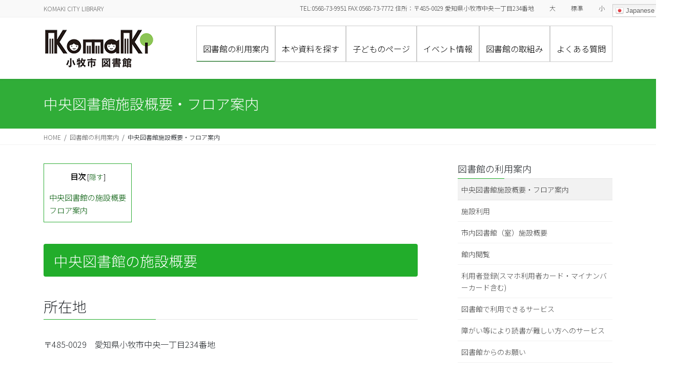

--- FILE ---
content_type: text/html; charset=UTF-8
request_url: https://www.library.komaki.aichi.jp/guide/chuou
body_size: 95667
content:

<!DOCTYPE html>
<html lang="ja">
<head>
<meta charset="utf-8">
<meta http-equiv="X-UA-Compatible" content="IE=edge">
<meta name="viewport" content="width=device-width, initial-scale=1">
<title>中央図書館施設概要・フロア案内 | 図書館の利用案内 | 小牧市 図書館</title>
<meta name='robots' content='max-image-preview:large' />
<link rel="alternate" type="application/rss+xml" title="小牧市 図書館 &raquo; フィード" href="https://www.library.komaki.aichi.jp/feed" />
<link rel="alternate" type="application/rss+xml" title="小牧市 図書館 &raquo; コメントフィード" href="https://www.library.komaki.aichi.jp/comments/feed" />
<meta name="description" content="中央図書館の施設概要所在地〒485-0029　愛知県小牧市中央一丁目234番地電話番号・FAX番号電話番号：0568-73-9951FAX番号 ：0568-73-7772交通アクセス愛知県小牧市中央一丁目234番地名鉄小牧線「小牧駅」西口から徒歩2分こまき巡回バス こまくる 「小牧駅西」又は「ラピオ前」下車すぐピーチバス「小牧駅西（ラピオ前）」下車すぐ駐車場有（市営中央図書館地下駐車場のほか近隣の市営駐車場をご利用ください。）※お車でお越しの方は、市営" /><link rel='preload' id='ai1ec_style-css-preload' href='//www.library.komaki.aichi.jp/wp-content/plugins/all-in-one-event-calendar/public/themes-ai1ec/vortex/css/ai1ec_parsed_css.css?ver=2.6.8' as='style' onload="this.onload=null;this.rel='stylesheet'"/>
<link rel='stylesheet' id='ai1ec_style-css' href='//www.library.komaki.aichi.jp/wp-content/plugins/all-in-one-event-calendar/public/themes-ai1ec/vortex/css/ai1ec_parsed_css.css?ver=2.6.8' media='print' onload="this.media='all'; this.onload=null;">
<link rel='preload' id='gtranslate-style-css-preload' href='https://www.library.komaki.aichi.jp/wp-content/plugins/gtranslate/gtranslate-style16.css?ver=6.5.5' as='style' onload="this.onload=null;this.rel='stylesheet'"/>
<link rel='stylesheet' id='gtranslate-style-css' href='https://www.library.komaki.aichi.jp/wp-content/plugins/gtranslate/gtranslate-style16.css?ver=6.5.5' media='print' onload="this.media='all'; this.onload=null;">
<link rel='preload' id='vkExUnit_common_style-css-preload' href='https://www.library.komaki.aichi.jp/wp-content/plugins/vk-all-in-one-expansion-unit/assets/css/vkExUnit_style_in_bs.css?ver=9.50.0.0' as='style' onload="this.onload=null;this.rel='stylesheet'"/>
<link rel='stylesheet' id='vkExUnit_common_style-css' href='https://www.library.komaki.aichi.jp/wp-content/plugins/vk-all-in-one-expansion-unit/assets/css/vkExUnit_style_in_bs.css?ver=9.50.0.0' media='print' onload="this.media='all'; this.onload=null;">
<style id='vkExUnit_common_style-inline-css' type='text/css'>
:root {--ver_page_top_button_url:url(https://www.library.komaki.aichi.jp/wp-content/plugins/vk-all-in-one-expansion-unit/assets/images/to-top-btn-icon.svg);}@font-face {font-weight: normal;font-style: normal;font-family: "vk_sns";src: url("https://www.library.komaki.aichi.jp/wp-content/plugins/vk-all-in-one-expansion-unit/inc/sns/icons/fonts/vk_sns.eot?-bq20cj");src: url("https://www.library.komaki.aichi.jp/wp-content/plugins/vk-all-in-one-expansion-unit/inc/sns/icons/fonts/vk_sns.eot?#iefix-bq20cj") format("embedded-opentype"),url("https://www.library.komaki.aichi.jp/wp-content/plugins/vk-all-in-one-expansion-unit/inc/sns/icons/fonts/vk_sns.woff?-bq20cj") format("woff"),url("https://www.library.komaki.aichi.jp/wp-content/plugins/vk-all-in-one-expansion-unit/inc/sns/icons/fonts/vk_sns.ttf?-bq20cj") format("truetype"),url("https://www.library.komaki.aichi.jp/wp-content/plugins/vk-all-in-one-expansion-unit/inc/sns/icons/fonts/vk_sns.svg?-bq20cj#vk_sns") format("svg");}
</style>
<link rel='preload' id='wp-block-library-css-preload' href='https://www.library.komaki.aichi.jp/wp-includes/css/dist/block-library/style.min.css?ver=6.5.5' as='style' onload="this.onload=null;this.rel='stylesheet'"/>
<link rel='stylesheet' id='wp-block-library-css' href='https://www.library.komaki.aichi.jp/wp-includes/css/dist/block-library/style.min.css?ver=6.5.5' media='print' onload="this.media='all'; this.onload=null;">
<style id='wp-block-library-inline-css' type='text/css'>
/* VK Color Palettes */
</style>
<link rel='stylesheet' id='vk-swiper-style-css' href='https://www.library.komaki.aichi.jp/wp-content/plugins/vk-blocks-pro/vendor/vektor-inc/vk-swiper/src/assets/css/swiper-bundle.min.css?ver=11.0.2' type='text/css' media='all' />
<link rel='stylesheet' id='vk-blocks-build-css-css' href='https://www.library.komaki.aichi.jp/wp-content/plugins/vk-blocks-pro/build/block-build.css?ver=1.93.2.0' type='text/css' media='all' />
<style id='vk-blocks-build-css-inline-css' type='text/css'>
:root {--vk_flow-arrow: url(https://www.library.komaki.aichi.jp/wp-content/plugins/vk-blocks-pro/inc/vk-blocks/images/arrow_bottom.svg);--vk_image-mask-circle: url(https://www.library.komaki.aichi.jp/wp-content/plugins/vk-blocks-pro/inc/vk-blocks/images/circle.svg);--vk_image-mask-wave01: url(https://www.library.komaki.aichi.jp/wp-content/plugins/vk-blocks-pro/inc/vk-blocks/images/wave01.svg);--vk_image-mask-wave02: url(https://www.library.komaki.aichi.jp/wp-content/plugins/vk-blocks-pro/inc/vk-blocks/images/wave02.svg);--vk_image-mask-wave03: url(https://www.library.komaki.aichi.jp/wp-content/plugins/vk-blocks-pro/inc/vk-blocks/images/wave03.svg);--vk_image-mask-wave04: url(https://www.library.komaki.aichi.jp/wp-content/plugins/vk-blocks-pro/inc/vk-blocks/images/wave04.svg);}

	:root {

		--vk-balloon-border-width:1px;

		--vk-balloon-speech-offset:-12px;
	}
	
</style>
<style id='classic-theme-styles-inline-css' type='text/css'>
/*! This file is auto-generated */
.wp-block-button__link{color:#fff;background-color:#32373c;border-radius:9999px;box-shadow:none;text-decoration:none;padding:calc(.667em + 2px) calc(1.333em + 2px);font-size:1.125em}.wp-block-file__button{background:#32373c;color:#fff;text-decoration:none}
</style>
<style id='global-styles-inline-css' type='text/css'>
body{--wp--preset--color--black: #000000;--wp--preset--color--cyan-bluish-gray: #abb8c3;--wp--preset--color--white: #ffffff;--wp--preset--color--pale-pink: #f78da7;--wp--preset--color--vivid-red: #cf2e2e;--wp--preset--color--luminous-vivid-orange: #ff6900;--wp--preset--color--luminous-vivid-amber: #fcb900;--wp--preset--color--light-green-cyan: #7bdcb5;--wp--preset--color--vivid-green-cyan: #00d084;--wp--preset--color--pale-cyan-blue: #8ed1fc;--wp--preset--color--vivid-cyan-blue: #0693e3;--wp--preset--color--vivid-purple: #9b51e0;--wp--preset--gradient--vivid-cyan-blue-to-vivid-purple: linear-gradient(135deg,rgba(6,147,227,1) 0%,rgb(155,81,224) 100%);--wp--preset--gradient--light-green-cyan-to-vivid-green-cyan: linear-gradient(135deg,rgb(122,220,180) 0%,rgb(0,208,130) 100%);--wp--preset--gradient--luminous-vivid-amber-to-luminous-vivid-orange: linear-gradient(135deg,rgba(252,185,0,1) 0%,rgba(255,105,0,1) 100%);--wp--preset--gradient--luminous-vivid-orange-to-vivid-red: linear-gradient(135deg,rgba(255,105,0,1) 0%,rgb(207,46,46) 100%);--wp--preset--gradient--very-light-gray-to-cyan-bluish-gray: linear-gradient(135deg,rgb(238,238,238) 0%,rgb(169,184,195) 100%);--wp--preset--gradient--cool-to-warm-spectrum: linear-gradient(135deg,rgb(74,234,220) 0%,rgb(151,120,209) 20%,rgb(207,42,186) 40%,rgb(238,44,130) 60%,rgb(251,105,98) 80%,rgb(254,248,76) 100%);--wp--preset--gradient--blush-light-purple: linear-gradient(135deg,rgb(255,206,236) 0%,rgb(152,150,240) 100%);--wp--preset--gradient--blush-bordeaux: linear-gradient(135deg,rgb(254,205,165) 0%,rgb(254,45,45) 50%,rgb(107,0,62) 100%);--wp--preset--gradient--luminous-dusk: linear-gradient(135deg,rgb(255,203,112) 0%,rgb(199,81,192) 50%,rgb(65,88,208) 100%);--wp--preset--gradient--pale-ocean: linear-gradient(135deg,rgb(255,245,203) 0%,rgb(182,227,212) 50%,rgb(51,167,181) 100%);--wp--preset--gradient--electric-grass: linear-gradient(135deg,rgb(202,248,128) 0%,rgb(113,206,126) 100%);--wp--preset--gradient--midnight: linear-gradient(135deg,rgb(2,3,129) 0%,rgb(40,116,252) 100%);--wp--preset--font-size--small: 13px;--wp--preset--font-size--medium: 20px;--wp--preset--font-size--large: 36px;--wp--preset--font-size--x-large: 42px;--wp--preset--spacing--20: 0.44rem;--wp--preset--spacing--30: 0.67rem;--wp--preset--spacing--40: 1rem;--wp--preset--spacing--50: 1.5rem;--wp--preset--spacing--60: 2.25rem;--wp--preset--spacing--70: 3.38rem;--wp--preset--spacing--80: 5.06rem;--wp--preset--shadow--natural: 6px 6px 9px rgba(0, 0, 0, 0.2);--wp--preset--shadow--deep: 12px 12px 50px rgba(0, 0, 0, 0.4);--wp--preset--shadow--sharp: 6px 6px 0px rgba(0, 0, 0, 0.2);--wp--preset--shadow--outlined: 6px 6px 0px -3px rgba(255, 255, 255, 1), 6px 6px rgba(0, 0, 0, 1);--wp--preset--shadow--crisp: 6px 6px 0px rgba(0, 0, 0, 1);}:where(.is-layout-flex){gap: 0.5em;}:where(.is-layout-grid){gap: 0.5em;}body .is-layout-flex{display: flex;}body .is-layout-flex{flex-wrap: wrap;align-items: center;}body .is-layout-flex > *{margin: 0;}body .is-layout-grid{display: grid;}body .is-layout-grid > *{margin: 0;}:where(.wp-block-columns.is-layout-flex){gap: 2em;}:where(.wp-block-columns.is-layout-grid){gap: 2em;}:where(.wp-block-post-template.is-layout-flex){gap: 1.25em;}:where(.wp-block-post-template.is-layout-grid){gap: 1.25em;}.has-black-color{color: var(--wp--preset--color--black) !important;}.has-cyan-bluish-gray-color{color: var(--wp--preset--color--cyan-bluish-gray) !important;}.has-white-color{color: var(--wp--preset--color--white) !important;}.has-pale-pink-color{color: var(--wp--preset--color--pale-pink) !important;}.has-vivid-red-color{color: var(--wp--preset--color--vivid-red) !important;}.has-luminous-vivid-orange-color{color: var(--wp--preset--color--luminous-vivid-orange) !important;}.has-luminous-vivid-amber-color{color: var(--wp--preset--color--luminous-vivid-amber) !important;}.has-light-green-cyan-color{color: var(--wp--preset--color--light-green-cyan) !important;}.has-vivid-green-cyan-color{color: var(--wp--preset--color--vivid-green-cyan) !important;}.has-pale-cyan-blue-color{color: var(--wp--preset--color--pale-cyan-blue) !important;}.has-vivid-cyan-blue-color{color: var(--wp--preset--color--vivid-cyan-blue) !important;}.has-vivid-purple-color{color: var(--wp--preset--color--vivid-purple) !important;}.has-black-background-color{background-color: var(--wp--preset--color--black) !important;}.has-cyan-bluish-gray-background-color{background-color: var(--wp--preset--color--cyan-bluish-gray) !important;}.has-white-background-color{background-color: var(--wp--preset--color--white) !important;}.has-pale-pink-background-color{background-color: var(--wp--preset--color--pale-pink) !important;}.has-vivid-red-background-color{background-color: var(--wp--preset--color--vivid-red) !important;}.has-luminous-vivid-orange-background-color{background-color: var(--wp--preset--color--luminous-vivid-orange) !important;}.has-luminous-vivid-amber-background-color{background-color: var(--wp--preset--color--luminous-vivid-amber) !important;}.has-light-green-cyan-background-color{background-color: var(--wp--preset--color--light-green-cyan) !important;}.has-vivid-green-cyan-background-color{background-color: var(--wp--preset--color--vivid-green-cyan) !important;}.has-pale-cyan-blue-background-color{background-color: var(--wp--preset--color--pale-cyan-blue) !important;}.has-vivid-cyan-blue-background-color{background-color: var(--wp--preset--color--vivid-cyan-blue) !important;}.has-vivid-purple-background-color{background-color: var(--wp--preset--color--vivid-purple) !important;}.has-black-border-color{border-color: var(--wp--preset--color--black) !important;}.has-cyan-bluish-gray-border-color{border-color: var(--wp--preset--color--cyan-bluish-gray) !important;}.has-white-border-color{border-color: var(--wp--preset--color--white) !important;}.has-pale-pink-border-color{border-color: var(--wp--preset--color--pale-pink) !important;}.has-vivid-red-border-color{border-color: var(--wp--preset--color--vivid-red) !important;}.has-luminous-vivid-orange-border-color{border-color: var(--wp--preset--color--luminous-vivid-orange) !important;}.has-luminous-vivid-amber-border-color{border-color: var(--wp--preset--color--luminous-vivid-amber) !important;}.has-light-green-cyan-border-color{border-color: var(--wp--preset--color--light-green-cyan) !important;}.has-vivid-green-cyan-border-color{border-color: var(--wp--preset--color--vivid-green-cyan) !important;}.has-pale-cyan-blue-border-color{border-color: var(--wp--preset--color--pale-cyan-blue) !important;}.has-vivid-cyan-blue-border-color{border-color: var(--wp--preset--color--vivid-cyan-blue) !important;}.has-vivid-purple-border-color{border-color: var(--wp--preset--color--vivid-purple) !important;}.has-vivid-cyan-blue-to-vivid-purple-gradient-background{background: var(--wp--preset--gradient--vivid-cyan-blue-to-vivid-purple) !important;}.has-light-green-cyan-to-vivid-green-cyan-gradient-background{background: var(--wp--preset--gradient--light-green-cyan-to-vivid-green-cyan) !important;}.has-luminous-vivid-amber-to-luminous-vivid-orange-gradient-background{background: var(--wp--preset--gradient--luminous-vivid-amber-to-luminous-vivid-orange) !important;}.has-luminous-vivid-orange-to-vivid-red-gradient-background{background: var(--wp--preset--gradient--luminous-vivid-orange-to-vivid-red) !important;}.has-very-light-gray-to-cyan-bluish-gray-gradient-background{background: var(--wp--preset--gradient--very-light-gray-to-cyan-bluish-gray) !important;}.has-cool-to-warm-spectrum-gradient-background{background: var(--wp--preset--gradient--cool-to-warm-spectrum) !important;}.has-blush-light-purple-gradient-background{background: var(--wp--preset--gradient--blush-light-purple) !important;}.has-blush-bordeaux-gradient-background{background: var(--wp--preset--gradient--blush-bordeaux) !important;}.has-luminous-dusk-gradient-background{background: var(--wp--preset--gradient--luminous-dusk) !important;}.has-pale-ocean-gradient-background{background: var(--wp--preset--gradient--pale-ocean) !important;}.has-electric-grass-gradient-background{background: var(--wp--preset--gradient--electric-grass) !important;}.has-midnight-gradient-background{background: var(--wp--preset--gradient--midnight) !important;}.has-small-font-size{font-size: var(--wp--preset--font-size--small) !important;}.has-medium-font-size{font-size: var(--wp--preset--font-size--medium) !important;}.has-large-font-size{font-size: var(--wp--preset--font-size--large) !important;}.has-x-large-font-size{font-size: var(--wp--preset--font-size--x-large) !important;}
.wp-block-navigation a:where(:not(.wp-element-button)){color: inherit;}
:where(.wp-block-post-template.is-layout-flex){gap: 1.25em;}:where(.wp-block-post-template.is-layout-grid){gap: 1.25em;}
:where(.wp-block-columns.is-layout-flex){gap: 2em;}:where(.wp-block-columns.is-layout-grid){gap: 2em;}
.wp-block-pullquote{font-size: 1.5em;line-height: 1.6;}
</style>
<link rel='preload' id='menu-image-css-preload' href='https://www.library.komaki.aichi.jp/wp-content/plugins/menu-image/includes/css/menu-image.css?ver=3.0.4' as='style' onload="this.onload=null;this.rel='stylesheet'"/>
<link rel='stylesheet' id='menu-image-css' href='https://www.library.komaki.aichi.jp/wp-content/plugins/menu-image/includes/css/menu-image.css?ver=3.0.4' media='print' onload="this.media='all'; this.onload=null;">
<link rel='preload' id='dashicons-css-preload' href='https://www.library.komaki.aichi.jp/wp-includes/css/dashicons.min.css?ver=6.5.5' as='style' onload="this.onload=null;this.rel='stylesheet'"/>
<link rel='stylesheet' id='dashicons-css' href='https://www.library.komaki.aichi.jp/wp-includes/css/dashicons.min.css?ver=6.5.5' media='print' onload="this.media='all'; this.onload=null;">
<link rel='preload' id='toc-screen-css-preload' href='https://www.library.komaki.aichi.jp/wp-content/plugins/table-of-contents-plus/screen.min.css?ver=2002' as='style' onload="this.onload=null;this.rel='stylesheet'"/>
<link rel='stylesheet' id='toc-screen-css' href='https://www.library.komaki.aichi.jp/wp-content/plugins/table-of-contents-plus/screen.min.css?ver=2002' media='print' onload="this.media='all'; this.onload=null;">
<link rel='preload' id='bootstrap-4-style-css-preload' href='https://www.library.komaki.aichi.jp/wp-content/themes/lightning-pro/library/bootstrap-4/css/bootstrap.min.css?ver=4.5.0' as='style' onload="this.onload=null;this.rel='stylesheet'"/>
<link rel='stylesheet' id='bootstrap-4-style-css' href='https://www.library.komaki.aichi.jp/wp-content/themes/lightning-pro/library/bootstrap-4/css/bootstrap.min.css?ver=4.5.0' media='print' onload="this.media='all'; this.onload=null;">
<link rel='preload' id='lightning-common-style-css-preload' href='https://www.library.komaki.aichi.jp/wp-content/themes/lightning-pro/assets/css/common.css?ver=7.4.0' as='style' onload="this.onload=null;this.rel='stylesheet'"/>
<link rel='stylesheet' id='lightning-common-style-css' href='https://www.library.komaki.aichi.jp/wp-content/themes/lightning-pro/assets/css/common.css?ver=7.4.0' media='print' onload="this.media='all'; this.onload=null;">
<style id='lightning-common-style-inline-css' type='text/css'>
/* vk-mobile-nav */:root {--vk-mobile-nav-menu-btn-bg-src: url("https://www.library.komaki.aichi.jp/wp-content/themes/lightning-pro/inc/vk-mobile-nav/package//images/vk-menu-btn-black.svg");--vk-mobile-nav-menu-btn-close-bg-src: url("https://www.library.komaki.aichi.jp/wp-content/themes/lightning-pro/inc/vk-mobile-nav/package//images/vk-menu-close-black.svg");--vk-menu-acc-icon-open-black-bg-src: url("https://www.library.komaki.aichi.jp/wp-content/themes/lightning-pro/inc/vk-mobile-nav/package//images/vk-menu-acc-icon-open-black.svg");--vk-menu-acc-icon-close-black-bg-src: url("https://www.library.komaki.aichi.jp/wp-content/themes/lightning-pro/inc/vk-mobile-nav/package//images/vk-menu-close-black.svg");}
</style>
<link rel='preload' id='lightning-design-style-css-preload' href='https://www.library.komaki.aichi.jp/wp-content/themes/lightning-pro/design-skin/origin2/css/style.css?ver=7.4.0' as='style' onload="this.onload=null;this.rel='stylesheet'"/>
<link rel='stylesheet' id='lightning-design-style-css' href='https://www.library.komaki.aichi.jp/wp-content/themes/lightning-pro/design-skin/origin2/css/style.css?ver=7.4.0' media='print' onload="this.media='all'; this.onload=null;">
<style id='lightning-design-style-inline-css' type='text/css'>
/* ltg common custom */:root {--vk-menu-acc-btn-border-color:#333;--color-key:#22ad2b;--color-key-dark:#007209;}.bbp-submit-wrapper .button.submit { background-color:#007209 ; }.bbp-submit-wrapper .button.submit:hover { background-color:#22ad2b ; }.veu_color_txt_key { color:#007209 ; }.veu_color_bg_key { background-color:#007209 ; }.veu_color_border_key { border-color:#007209 ; }.btn-default { border-color:#22ad2b;color:#22ad2b;}.btn-default:focus,.btn-default:hover { border-color:#22ad2b;background-color: #22ad2b; }.wp-block-search__button,.btn-primary { background-color:#22ad2b;border-color:#007209; }.wp-block-search__button:focus,.wp-block-search__button:hover,.btn-primary:focus,.btn-primary:hover { background-color:#007209;border-color:#22ad2b; }.btn-outline-primary { color : #22ad2b ; border-color:#22ad2b; }.btn-outline-primary:hover { color : #fff; background-color:#22ad2b;border-color:#007209; }a { color:#3b67d6; }/* sidebar child menu display */.localNav ul ul.children{ display:none; }.localNav ul li.current_page_ancestor ul.children,.localNav ul li.current_page_item ul.children,.localNav ul li.current-cat ul.children{ display:block; }
/* Pro Title Design */ h2,.mainSection .cart_totals h2,h2.mainSection-title { background-color:unset;position: relative;border:none;padding:unset;margin-left: auto;margin-right: auto;border-radius:unset;outline: unset;outline-offset: unset;box-shadow: unset;content:none;overflow: unset;background-color:#22ad2b;padding: 0.6em 0.7em 0.5em;margin-bottom:1.2em;color:#fff;border-radius:4px;}h2 a,.mainSection .cart_totals h2 a,h2.mainSection-title a { color:#fff;}h2::before,.mainSection .cart_totals h2::before,h2.mainSection-title::before { background-color:unset;position: relative;border:none;padding:unset;margin-left: auto;margin-right: auto;border-radius:unset;outline: unset;outline-offset: unset;box-shadow: unset;content:none;overflow: unset;}h2::after,.mainSection .cart_totals h2::after,h2.mainSection-title::after { background-color:unset;position: relative;border:none;padding:unset;margin-left: auto;margin-right: auto;border-radius:unset;outline: unset;outline-offset: unset;box-shadow: unset;content:none;overflow: unset;}
.siteContent_after.sectionBox{padding:0}
/* page header */.page-header{text-align:left;background-color:#30ad38;}
/* Font switch */.navbar-brand.siteHeader_logo{ font-family:"Noto Sans JP",sans-serif;font-weight:300;}.gMenu_name,.vk-mobile-nav .menu,.mobile-fix-nav-menu{ font-family:"Noto Sans JP",sans-serif;font-weight:300;}.gMenu_description{ font-family:"Noto Sans JP",sans-serif;font-weight:300;}h1,h2,h3,h4,h5,h6,dt,.page-header_pageTitle,.mainSection-title,.subSection-title,.veu_leadTxt,.lead{ font-family:"Noto Sans JP",sans-serif;font-weight:300;}body{ font-family:"Noto Sans JP",sans-serif;font-weight:300;}
.vk-campaign-text{background:#eab010;color:#fff;}.vk-campaign-text_btn,.vk-campaign-text_btn:link,.vk-campaign-text_btn:visited,.vk-campaign-text_btn:focus,.vk-campaign-text_btn:active{background:#fff;color:#4c4c4c;}.vk-campaign-text_btn:hover{background:#eab010;color:#fff;}.vk-campaign-text_link,.vk-campaign-text_link:link,.vk-campaign-text_link:hover,.vk-campaign-text_link:visited,.vk-campaign-text_link:active,.vk-campaign-text_link:focus{color:#fff;}
.siteFooter {color:#008402;}.siteFooter .nav li a,.siteFooter .widget a,.siteFooter a {color:#008402;}
.media .media-body .media-heading a:hover { color:#22ad2b; }@media (min-width: 768px){.gMenu > li:before,.gMenu > li.menu-item-has-children::after { border-bottom-color:#007209 }.gMenu li li { background-color:#007209 }.gMenu li li a:hover { background-color:#22ad2b; }} /* @media (min-width: 768px) */h2,.mainSection-title { border-top-color:#22ad2b; }h3:after,.subSection-title:after { border-bottom-color:#22ad2b; }ul.page-numbers li span.page-numbers.current { background-color:#22ad2b; }.pager li > a { border-color:#22ad2b;color:#22ad2b;}.pager li > a:hover { background-color:#22ad2b;color:#fff;}.siteFooter { border-top-color:#22ad2b; }dt { border-left-color:#22ad2b; }:root {--g_nav_main_acc_icon_open_url:url(https://www.library.komaki.aichi.jp/wp-content/themes/lightning-pro/inc/vk-mobile-nav/package/images/vk-menu-acc-icon-open-black.svg);--g_nav_main_acc_icon_close_url: url(https://www.library.komaki.aichi.jp/wp-content/themes/lightning-pro/inc/vk-mobile-nav/package/images/vk-menu-close-black.svg);--g_nav_sub_acc_icon_open_url: url(https://www.library.komaki.aichi.jp/wp-content/themes/lightning-pro/inc/vk-mobile-nav/package/images/vk-menu-acc-icon-open-white.svg);--g_nav_sub_acc_icon_close_url: url(https://www.library.komaki.aichi.jp/wp-content/themes/lightning-pro/inc/vk-mobile-nav/package/images/vk-menu-close-white.svg);}
</style>
<link rel='preload' id='lightning-theme-style-css-preload' href='https://www.library.komaki.aichi.jp/wp-content/themes/lightning-child/style.css?ver=7.4.0' as='style' onload="this.onload=null;this.rel='stylesheet'"/>
<link rel='stylesheet' id='lightning-theme-style-css' href='https://www.library.komaki.aichi.jp/wp-content/themes/lightning-child/style.css?ver=7.4.0' media='print' onload="this.media='all'; this.onload=null;">
<link rel='preload' id='vk-media-posts-style-css-preload' href='https://www.library.komaki.aichi.jp/wp-content/themes/lightning-pro/inc/media-posts/package/css/media-posts.css?ver=1.2' as='style' onload="this.onload=null;this.rel='stylesheet'"/>
<link rel='stylesheet' id='vk-media-posts-style-css' href='https://www.library.komaki.aichi.jp/wp-content/themes/lightning-pro/inc/media-posts/package/css/media-posts.css?ver=1.2' media='print' onload="this.media='all'; this.onload=null;">
<link rel='preload' id='fancybox-css-preload' href='https://www.library.komaki.aichi.jp/wp-content/plugins/easy-fancybox/css/jquery.fancybox.min.css?ver=1.3.24' as='style' onload="this.onload=null;this.rel='stylesheet'"/>
<link rel='stylesheet' id='fancybox-css' href='https://www.library.komaki.aichi.jp/wp-content/plugins/easy-fancybox/css/jquery.fancybox.min.css?ver=1.3.24' media='print' onload="this.media='all'; this.onload=null;">
<link rel='preload' id='simcal-qtip-css-preload' href='https://www.library.komaki.aichi.jp/wp-content/plugins/google-calendar-events/assets/css/vendor/jquery.qtip.min.css?ver=3.1.33' as='style' onload="this.onload=null;this.rel='stylesheet'"/>
<link rel='stylesheet' id='simcal-qtip-css' href='https://www.library.komaki.aichi.jp/wp-content/plugins/google-calendar-events/assets/css/vendor/jquery.qtip.min.css?ver=3.1.33' media='print' onload="this.media='all'; this.onload=null;">
<link rel='preload' id='simcal-default-calendar-grid-css-preload' href='https://www.library.komaki.aichi.jp/wp-content/plugins/google-calendar-events/assets/css/default-calendar-grid.min.css?ver=3.1.33' as='style' onload="this.onload=null;this.rel='stylesheet'"/>
<link rel='stylesheet' id='simcal-default-calendar-grid-css' href='https://www.library.komaki.aichi.jp/wp-content/plugins/google-calendar-events/assets/css/default-calendar-grid.min.css?ver=3.1.33' media='print' onload="this.media='all'; this.onload=null;">
<link rel='preload' id='simcal-default-calendar-list-css-preload' href='https://www.library.komaki.aichi.jp/wp-content/plugins/google-calendar-events/assets/css/default-calendar-list.min.css?ver=3.1.33' as='style' onload="this.onload=null;this.rel='stylesheet'"/>
<link rel='stylesheet' id='simcal-default-calendar-list-css' href='https://www.library.komaki.aichi.jp/wp-content/plugins/google-calendar-events/assets/css/default-calendar-list.min.css?ver=3.1.33' media='print' onload="this.media='all'; this.onload=null;">
<script type="text/javascript" src="https://www.library.komaki.aichi.jp/wp-includes/js/jquery/jquery.min.js?ver=3.7.1" id="jquery-core-js"></script>
<script type="text/javascript" src="https://www.library.komaki.aichi.jp/wp-includes/js/jquery/jquery-migrate.min.js?ver=3.4.1" id="jquery-migrate-js"></script>
<script type="text/javascript" id="vk-blocks/breadcrumb-script-js-extra">
/* <![CDATA[ */
var vkBreadcrumbSeparator = {"separator":""};
/* ]]> */
</script>
<script type="text/javascript" src="https://www.library.komaki.aichi.jp/wp-content/plugins/vk-blocks-pro/build/vk-breadcrumb.min.js?ver=1.93.2.0" id="vk-blocks/breadcrumb-script-js"></script>
<link rel="https://api.w.org/" href="https://www.library.komaki.aichi.jp/wp-json/" /><link rel="alternate" type="application/json" href="https://www.library.komaki.aichi.jp/wp-json/wp/v2/pages/5039" /><link rel="EditURI" type="application/rsd+xml" title="RSD" href="https://www.library.komaki.aichi.jp/xmlrpc.php?rsd" />
<meta name="generator" content="WordPress 6.5.5" />
<link rel="canonical" href="https://www.library.komaki.aichi.jp/guide/chuou" />
<link rel='shortlink' href='https://www.library.komaki.aichi.jp/?p=5039' />
<link rel="alternate" type="application/json+oembed" href="https://www.library.komaki.aichi.jp/wp-json/oembed/1.0/embed?url=https%3A%2F%2Fwww.library.komaki.aichi.jp%2Fguide%2Fchuou" />
<link rel="alternate" type="text/xml+oembed" href="https://www.library.komaki.aichi.jp/wp-json/oembed/1.0/embed?url=https%3A%2F%2Fwww.library.komaki.aichi.jp%2Fguide%2Fchuou&#038;format=xml" />
<style type="text/css">div#toc_container {background: #ffffff;border: 1px solid #30ad38;}div#toc_container p.toc_title {color: #000000;}div#toc_container p.toc_title a,div#toc_container ul.toc_list a {color: #075e0d;}div#toc_container p.toc_title a:hover,div#toc_container ul.toc_list a:hover {color: #30ad38;}div#toc_container p.toc_title a:hover,div#toc_container ul.toc_list a:hover {color: #30ad38;}</style><!-- [ VK All in One Expansion Unit Common ] -->
<style type="text/css">
.veu_color_txt_key { color:#007209 ; }
.veu_color_bg_key { background-color:#007209 ; }
.veu_color_border_key { border-color:#007209 ; }
a { color:#007209 ; }
a:hover { color:#22ad2b ; }
.btn-default { border-color:#22ad2b;color:#22ad2b;}
.btn-default:focus,
.btn-default:hover { border-color:#22ad2b;background-color: #22ad2b; }
.btn-primary { background-color:#22ad2b;border-color:#007209; }
.btn-primary:focus,
.btn-primary:hover { background-color:#007209;border-color:#22ad2b; }
</style>
<!-- [ / VK All in One Expansion Unit Common ] -->
	<style id="lightning-color-custom-for-plugins" type="text/css">/* ltg theme common */.color_key_bg,.color_key_bg_hover:hover{background-color: #22ad2b;}.color_key_txt,.color_key_txt_hover:hover{color: #22ad2b;}.color_key_border,.color_key_border_hover:hover{border-color: #22ad2b;}.color_key_dark_bg,.color_key_dark_bg_hover:hover{background-color: #007209;}.color_key_dark_txt,.color_key_dark_txt_hover:hover{color: #007209;}.color_key_dark_border,.color_key_dark_border_hover:hover{border-color: #007209;}</style><style type="text/css">.broken_link, a.broken_link {
	text-decoration: line-through;
}</style><!-- [ VK All in One Expansion Unit OGP ] -->
<meta property="og:site_name" content="小牧市 図書館" />
<meta property="og:url" content="https://www.library.komaki.aichi.jp/guide/chuou" />
<meta property="og:title" content="中央図書館施設概要・フロア案内 | 小牧市 図書館" />
<meta property="og:description" content="中央図書館の施設概要所在地〒485-0029　愛知県小牧市中央一丁目234番地電話番号・FAX番号電話番号：0568-73-9951FAX番号 ：0568-73-7772交通アクセス愛知県小牧市中央一丁目234番地名鉄小牧線「小牧駅」西口から徒歩2分こまき巡回バス こまくる 「小牧駅西」又は「ラピオ前」下車すぐピーチバス「小牧駅西（ラピオ前）」下車すぐ駐車場有（市営中央図書館地下駐車場のほか近隣の市営駐車場をご利用ください。）※お車でお越しの方は、市営" />
<meta property="og:type" content="article" />
<!-- [ / VK All in One Expansion Unit OGP ] -->
<!-- [ VK All in One Expansion Unit twitter card ] -->
<meta name="twitter:card" content="summary_large_image">
<meta name="twitter:description" content="中央図書館の施設概要所在地〒485-0029　愛知県小牧市中央一丁目234番地電話番号・FAX番号電話番号：0568-73-9951FAX番号 ：0568-73-7772交通アクセス愛知県小牧市中央一丁目234番地名鉄小牧線「小牧駅」西口から徒歩2分こまき巡回バス こまくる 「小牧駅西」又は「ラピオ前」下車すぐピーチバス「小牧駅西（ラピオ前）」下車すぐ駐車場有（市営中央図書館地下駐車場のほか近隣の市営駐車場をご利用ください。）※お車でお越しの方は、市営">
<meta name="twitter:title" content="中央図書館施設概要・フロア案内 | 小牧市 図書館">
<meta name="twitter:url" content="https://www.library.komaki.aichi.jp/guide/chuou">
	<meta name="twitter:domain" content="www.library.komaki.aichi.jp">
	<!-- [ / VK All in One Expansion Unit twitter card ] -->
	<link rel="icon" href="https://www.library.komaki.aichi.jp/wp-content/uploads/2024/10/cropped-4d7eb2614f55da18780b24f55908718c-1-32x32.png" sizes="32x32" />
<link rel="icon" href="https://www.library.komaki.aichi.jp/wp-content/uploads/2024/10/cropped-4d7eb2614f55da18780b24f55908718c-1-192x192.png" sizes="192x192" />
<link rel="apple-touch-icon" href="https://www.library.komaki.aichi.jp/wp-content/uploads/2024/10/cropped-4d7eb2614f55da18780b24f55908718c-1-180x180.png" />
<meta name="msapplication-TileImage" content="https://www.library.komaki.aichi.jp/wp-content/uploads/2024/10/cropped-4d7eb2614f55da18780b24f55908718c-1-270x270.png" />
		<style type="text/css" id="wp-custom-css">
			
#s{
width:90px;
height:1.5em;
}
.search-menu{
	width:150px;
	}
#searchsubmit{
	font-size:0.9em;
	padding:1px 10px 1px 10px;
}

.scrollable-menu {
	height: auto;
  max-height: 400px;
  overflow-x: hidden;
}

.navbar-brand img{
	max-height:150px
}

.siteContent .container{
	margin-top:-35px;
	padding:15px;
	background-color:white;
}
.gMenu_name{
opacity: 1.5;
}
.navbar-brand img{
	max-height:150px
}
.gMenu_name{
	color:black;
  }
.menu_design{
	border: 0.2px solid #cccccc;
}

.mainSection .entry-body .su-tabs-nav span{
	font-size:medium;
}
/**/

/*child page*/
.child-title{ margin-bottom:24px; }
ul.child-top-nav { padding:0; text-align: center; }
ul.child-top-nav li { display: inline-block; }
ul.child-top-nav li img { transition: 0.3s; }
ul.child-top-nav li img:hover { margin: -10px 0 10px; opacity: 1; }
ul.child-top-nav li a {  -webkit-transition: all 0.4s ease; transition: all 0.4s ease; }

.child-heading1 {
  background: #f9ca7d;
  box-shadow: 0px 0px 0px 5px #f9ca7d;
  border: dashed 2px #ffffff;
  padding: 0.5em;
  color: #333333;
}
.child-heading1:before{ content:'';display: block;}
.child-heading1:after{ content:'';}

.child-heading2 { position: relative; border:none; }
.child-heading2:after { content: ""; position: absolute; left: 0; bottom: 0; width: 100%; height: 7px; background: -webkit-repeating-linear-gradient(-45deg, #6ad1c8, #6ad1c8 2px, #fff 2px, #fff 4px); background: repeating-linear-gradient(-45deg, #6ad1c8, #6ad1c8 2px, #fff 2px, #fff 4px);
	border:none;
}
.child-heading3{ color:#0075a9; }
.child-heading3:before { content:'●'; color:#0075a9; }
.child-map{ float:right;}
		</style>
		<!-- Global site tag (gtag.js) - Google Analytics -->
<script async src="https://www.googletagmanager.com/gtag/js?id=G-FK3ZJ4GRF0"></script>
<script>
  window.dataLayer = window.dataLayer || [];
  function gtag(){dataLayer.push(arguments);}
  gtag('js', new Date());

  gtag('config', 'G-FK3ZJ4GRF0');
</script>
</head>
<body class="page-template-default page page-id-5039 page-child parent-pageid-3702 post-name-chuou post-type-page vk-blocks bootstrap4 device-pc">
<a class="skip-link screen-reader-text" href="#main">コンテンツに移動</a>
<a class="skip-link screen-reader-text" href="#vk-mobile-nav">ナビゲーションに移動</a>
<header class="siteHeader">
	<div class="headerTop" id="headerTop"><div class="container"><p class="headerTop_description">KOMAKI CITY LIBRARY</p><nav class="menu-%e3%83%a1%e3%82%a4%e3%83%b3%e3%83%a1%e3%83%8b%e3%83%a5%e3%83%bc-container"><ul id="menu-%e3%83%a1%e3%82%a4%e3%83%b3%e3%83%a1%e3%83%8b%e3%83%a5%e3%83%bc" class="menu nav"><li id="menu-item-5031" class="menu-item menu-item-type-custom menu-item-object-custom menu-item-5031"><a>TEL:0568-73-9951 FAX:0568-73-7772 住所：〒485-0029 愛知県小牧市中央一丁目234番地</a></li>
<li id="menu-item-5033" class="textsizeL menu-item menu-item-type-custom menu-item-object-custom menu-item-5033"><a href="#">大</a></li>
<li id="menu-item-5034" class="textsizeM menu-item menu-item-type-custom menu-item-object-custom menu-item-5034"><a href="#">標準</a></li>
<li id="menu-item-5035" class="textsizeS menu-item menu-item-type-custom menu-item-object-custom menu-item-5035"><a href="#">小</a></li>
<li style="position:relative;" class="menu-item menu-item-gtranslate"><div style="position:absolute;" id="gtranslate_wrapper"><!-- GTranslate: https://gtranslate.io/ -->
<style>
.switcher {font-family:Arial;font-size:10pt;text-align:left;cursor:pointer;overflow:hidden;width:163px;line-height:17px;}
.switcher a {text-decoration:none;display:block;font-size:10pt;-webkit-box-sizing:content-box;-moz-box-sizing:content-box;box-sizing:content-box;}
.switcher a img {vertical-align:middle;display:inline;border:0;padding:0;margin:0;opacity:0.8;}
.switcher a:hover img {opacity:1;}
.switcher .selected {background:#fff linear-gradient(180deg, #efefef 0%, #fff 70%);position:relative;z-index:9999;}
.switcher .selected a {border:1px solid #ccc;color:#666;padding:3px 5px;width:151px;}
.switcher .selected a:after {height:16px;display:inline-block;position:absolute;right:5px;width:15px;background-position:50%;background-size:7px;background-image:url("data:image/svg+xml;utf8,<svg xmlns='http://www.w3.org/2000/svg' width='16' height='16' viewBox='0 0 285 285'><path d='M282 76.5l-14.2-14.3a9 9 0 0 0-13.1 0L142.5 174.4 30.3 62.2a9 9 0 0 0-13.2 0L3 76.5a9 9 0 0 0 0 13.1l133 133a9 9 0 0 0 13.1 0l133-133a9 9 0 0 0 0-13z' style='fill:%23666'/></svg>");background-repeat:no-repeat;content:""!important;transition:all .2s;}
.switcher .selected a.open:after {-webkit-transform: rotate(-180deg);transform:rotate(-180deg);}
.switcher .selected a:hover {background:#fff}
.switcher .option {position:relative;z-index:9998;border-left:1px solid #ccc;border-right:1px solid #ccc;border-bottom:1px solid #ccc;background-color:#eee;display:none;width:161px;max-height:198px;-webkit-box-sizing:content-box;-moz-box-sizing:content-box;box-sizing:content-box;overflow-y:auto;overflow-x:hidden;}
.switcher .option a {color:#000;padding:3px 5px;}
.switcher .option a:hover {background:#fff;}
.switcher .option a.selected {background:#fff;}
#selected_lang_name {float: none;}
.l_name {float: none !important;margin: 0;}
.switcher .option::-webkit-scrollbar-track{-webkit-box-shadow:inset 0 0 3px rgba(0,0,0,0.3);border-radius:5px;background-color:#f5f5f5;}
.switcher .option::-webkit-scrollbar {width:5px;}
.switcher .option::-webkit-scrollbar-thumb {border-radius:5px;-webkit-box-shadow: inset 0 0 3px rgba(0,0,0,.3);background-color:#888;}
</style>
<div class="switcher notranslate">
<div class="selected">
<a href="#" onclick="return false;"><img src="//www.library.komaki.aichi.jp/wp-content/plugins/gtranslate/flags/16/ja.png" height="16" width="16" alt="ja" /> Japanese</a>
</div>
<div class="option">
<a href="#" onclick="doGTranslate('ja|zh-CN');jQuery('div.switcher div.selected a').html(jQuery(this).html());return false;" title="Chinese (Simplified)" class="nturl"><img data-gt-lazy-src="//www.library.komaki.aichi.jp/wp-content/plugins/gtranslate/flags/16/zh-CN.png" height="16" width="16" alt="zh-CN" /> Chinese (Simplified)</a><a href="#" onclick="doGTranslate('ja|zh-TW');jQuery('div.switcher div.selected a').html(jQuery(this).html());return false;" title="Chinese (Traditional)" class="nturl"><img data-gt-lazy-src="//www.library.komaki.aichi.jp/wp-content/plugins/gtranslate/flags/16/zh-TW.png" height="16" width="16" alt="zh-TW" /> Chinese (Traditional)</a><a href="#" onclick="doGTranslate('ja|en');jQuery('div.switcher div.selected a').html(jQuery(this).html());return false;" title="English" class="nturl"><img data-gt-lazy-src="//www.library.komaki.aichi.jp/wp-content/plugins/gtranslate/flags/16/en.png" height="16" width="16" alt="en" /> English</a><a href="#" onclick="doGTranslate('ja|ja');jQuery('div.switcher div.selected a').html(jQuery(this).html());return false;" title="Japanese" class="nturl selected"><img data-gt-lazy-src="//www.library.komaki.aichi.jp/wp-content/plugins/gtranslate/flags/16/ja.png" height="16" width="16" alt="ja" /> Japanese</a><a href="#" onclick="doGTranslate('ja|ko');jQuery('div.switcher div.selected a').html(jQuery(this).html());return false;" title="Korean" class="nturl"><img data-gt-lazy-src="//www.library.komaki.aichi.jp/wp-content/plugins/gtranslate/flags/16/ko.png" height="16" width="16" alt="ko" /> Korean</a><a href="#" onclick="doGTranslate('ja|pt');jQuery('div.switcher div.selected a').html(jQuery(this).html());return false;" title="Portuguese" class="nturl"><img data-gt-lazy-src="//www.library.komaki.aichi.jp/wp-content/plugins/gtranslate/flags/16/pt.png" height="16" width="16" alt="pt" /> Portuguese</a><a href="#" onclick="doGTranslate('ja|es');jQuery('div.switcher div.selected a').html(jQuery(this).html());return false;" title="Spanish" class="nturl"><img data-gt-lazy-src="//www.library.komaki.aichi.jp/wp-content/plugins/gtranslate/flags/16/es.png" height="16" width="16" alt="es" /> Spanish</a><a href="#" onclick="doGTranslate('ja|vi');jQuery('div.switcher div.selected a').html(jQuery(this).html());return false;" title="Vietnamese" class="nturl"><img data-gt-lazy-src="//www.library.komaki.aichi.jp/wp-content/plugins/gtranslate/flags/16/vi.png" height="16" width="16" alt="vi" /> Vietnamese</a></div>
</div>
<script>
jQuery('.switcher .selected').click(function() {jQuery('.switcher .option a img').each(function() {if(!jQuery(this)[0].hasAttribute('src'))jQuery(this).attr('src', jQuery(this).attr('data-gt-lazy-src'))});if(!(jQuery('.switcher .option').is(':visible'))) {jQuery('.switcher .option').stop(true,true).delay(100).slideDown(500);jQuery('.switcher .selected a').toggleClass('open')}});
jQuery('.switcher .option').bind('mousewheel', function(e) {var options = jQuery('.switcher .option');if(options.is(':visible'))options.scrollTop(options.scrollTop() - e.originalEvent.wheelDelta);return false;});
jQuery('body').not('.switcher').click(function(e) {if(jQuery('.switcher .option').is(':visible') && e.target != jQuery('.switcher .option').get(0)) {jQuery('.switcher .option').stop(true,true).delay(100).slideUp(500);jQuery('.switcher .selected a').toggleClass('open')}});
</script>
<style>
#goog-gt-tt {display:none !important;}
.goog-te-banner-frame {display:none !important;}
.goog-te-menu-value:hover {text-decoration:none !important;}
.goog-text-highlight {background-color:transparent !important;box-shadow:none !important;}
body {top:0 !important;}
#google_translate_element2 {display:none!important;}
</style>

<div id="google_translate_element2"></div>
<script>
function googleTranslateElementInit2() {new google.translate.TranslateElement({pageLanguage: 'ja',autoDisplay: false}, 'google_translate_element2');}
</script><script src="//translate.google.com/translate_a/element.js?cb=googleTranslateElementInit2"></script>


<script>
function GTranslateGetCurrentLang() {var keyValue = document['cookie'].match('(^|;) ?googtrans=([^;]*)(;|$)');return keyValue ? keyValue[2].split('/')[2] : null;}
function GTranslateFireEvent(element,event){try{if(document.createEventObject){var evt=document.createEventObject();element.fireEvent('on'+event,evt)}else{var evt=document.createEvent('HTMLEvents');evt.initEvent(event,true,true);element.dispatchEvent(evt)}}catch(e){}}
function doGTranslate(lang_pair){if(lang_pair.value)lang_pair=lang_pair.value;if(lang_pair=='')return;var lang=lang_pair.split('|')[1];if(GTranslateGetCurrentLang() == null && lang == lang_pair.split('|')[0])return;var teCombo;var sel=document.getElementsByTagName('select');for(var i=0;i<sel.length;i++)if(sel[i].className.indexOf('goog-te-combo')!=-1){teCombo=sel[i];break;}if(document.getElementById('google_translate_element2')==null||document.getElementById('google_translate_element2').innerHTML.length==0||teCombo.length==0||teCombo.innerHTML.length==0){setTimeout(function(){doGTranslate(lang_pair)},500)}else{teCombo.value=lang;GTranslateFireEvent(teCombo,'change');GTranslateFireEvent(teCombo,'change')}}
if(GTranslateGetCurrentLang() != null)jQuery(document).ready(function() {var lang_html = jQuery('div.switcher div.option').find('img[alt="'+GTranslateGetCurrentLang()+'"]').parent().html();if(typeof lang_html != 'undefined')jQuery('div.switcher div.selected a').html(lang_html.replace('data-gt-lazy-', ''));});
</script>
</div></li></ul></nav></div><!-- [ / .container ] --></div><!-- [ / #headerTop  ] -->	<div class="container siteHeadContainer">
		<div class="navbar-header">
						<p class="navbar-brand siteHeader_logo">
			<a href="https://www.library.komaki.aichi.jp/">
				<span><img src="https://www.library.komaki.aichi.jp/wp-content/uploads/2021/03/logo.png" alt="小牧市 図書館" /></span>
			</a>
			</p>
								</div>

		<div id="gMenu_outer" class="gMenu_outer"><nav class="menu-%e3%82%b0%e3%83%ad%e3%83%bc%e3%83%90%e3%83%ab%e3%83%8a%e3%83%93-container"><ul id="menu-%e3%82%b0%e3%83%ad%e3%83%bc%e3%83%90%e3%83%ab%e3%83%8a%e3%83%93" class="menu gMenu vk-menu-acc"><li id="menu-item-5178" class="menu_design menu-item menu-item-type-post_type menu-item-object-page current-page-ancestor current-menu-ancestor current-menu-parent current-page-parent current_page_parent current_page_ancestor menu-item-has-children"><a href="https://www.library.komaki.aichi.jp/guide"><strong class="gMenu_name"><i class="fas fa-book-reader"></i><br><font size="3">図書館の利用案内</font></strong></a>
<ul class="sub-menu">
	<li id="menu-item-5179" class="menu-item menu-item-type-post_type menu-item-object-page current-menu-item page_item page-item-5039 current_page_item"><a href="https://www.library.komaki.aichi.jp/guide/chuou">中央図書館施設概要・フロア案内</a></li>
	<li id="menu-item-5180" class="menu-item menu-item-type-post_type menu-item-object-page"><a href="https://www.library.komaki.aichi.jp/guide/shiseturiyo">施設利用</a></li>
	<li id="menu-item-5181" class="menu-item menu-item-type-post_type menu-item-object-page"><a href="https://www.library.komaki.aichi.jp/guide/shisetu">市内図書館（室）施設概要</a></li>
	<li id="menu-item-5182" class="menu-item menu-item-type-post_type menu-item-object-page"><a href="https://www.library.komaki.aichi.jp/guide/eturan">館内閲覧</a></li>
	<li id="menu-item-5183" class="menu-item menu-item-type-post_type menu-item-object-page"><a href="https://www.library.komaki.aichi.jp/guide/registration">利用者登録(スマホ利用者カード・マイナンバーカード含む)</a></li>
	<li id="menu-item-5314" class="menu-item menu-item-type-post_type menu-item-object-page"><a href="https://www.library.komaki.aichi.jp/guide/service">図書館で利用できるサービス</a></li>
	<li id="menu-item-5197" class="menu-item menu-item-type-post_type menu-item-object-page"><a href="https://www.library.komaki.aichi.jp/guide/support">障がい等により読書が難しい方へのサービス</a></li>
	<li id="menu-item-5936" class="menu-item menu-item-type-post_type menu-item-object-page"><a href="https://www.library.komaki.aichi.jp/guide/onegai">図書館からのお願い</a></li>
	<li id="menu-item-5198" class="menu-item menu-item-type-post_type menu-item-object-page"><a href="https://www.library.komaki.aichi.jp/guide/donation">資料の寄贈</a></li>
	<li id="menu-item-5587" class="menu-item menu-item-type-post_type menu-item-object-page"><a href="https://www.library.komaki.aichi.jp/guide/reserve">座席予約</a></li>
</ul>
</li>
<li id="menu-item-5200" class="menu_design menu-item menu-item-type-post_type menu-item-object-page menu-item-has-children"><a href="https://www.library.komaki.aichi.jp/serch"><strong class="gMenu_name"><i class="fa fa-search"></i><br><font size="3">本や資料を探す</font></strong></a>
<ul class="sub-menu">
	<li id="menu-item-6797" class="menu-item menu-item-type-custom menu-item-object-custom"><a href="https://www2.library.komaki.aichi.jp/opw/OPW/OPWSRCH1.CSP?DB=LIB">簡易検索</a></li>
	<li id="menu-item-6803" class="menu-item menu-item-type-custom menu-item-object-custom"><a href="https://www2.library.komaki.aichi.jp/opw/OPW/OPWSRCH2.CSP?DB=LIB">詳細検索</a></li>
	<li id="menu-item-6798" class="menu-item menu-item-type-custom menu-item-object-custom"><a href="https://www2.library.komaki.aichi.jp/opw/OPW/OPWNEWBOOK.CSP?DB=LIB">新しく入った本</a></li>
	<li id="menu-item-6799" class="menu-item menu-item-type-custom menu-item-object-custom"><a href="https://www2.library.komaki.aichi.jp/opw/OPW/OPWBESTREAD.CSP?DB=LIB">よく読まれている本</a></li>
	<li id="menu-item-6800" class="menu-item menu-item-type-custom menu-item-object-custom"><a href="https://www2.library.komaki.aichi.jp/opw/OPW/OPWBESTORDER.CSP?DB=LIB">予約の多い本</a></li>
	<li id="menu-item-9166" class="menu-item menu-item-type-custom menu-item-object-custom"><a href="https://www2.library.komaki.aichi.jp/opw/OPW/OPWCATEGLIST2.CSP">おすすめブックリスト</a></li>
	<li id="menu-item-9918" class="menu-item menu-item-type-custom menu-item-object-custom"><a href="https://www.library.komaki.aichi.jp/serch/leaflet">本の紹介リーフレット</a></li>
	<li id="menu-item-14036" class="menu-item menu-item-type-custom menu-item-object-custom"><a href="https://www2.library.komaki.aichi.jp/opw/OPW/OPWREF.CSP?DB=LIB&amp;MODE=1">レファレンス事例検索</a></li>
	<li id="menu-item-12067" class="menu-item menu-item-type-post_type menu-item-object-page"><a href="https://www.library.komaki.aichi.jp/serch/newspaper-2">パスファインダー（調べかたガイド）</a></li>
	<li id="menu-item-6801" class="menu-item menu-item-type-custom menu-item-object-custom"><a href="https://www2.library.komaki.aichi.jp/opw/OPW/OPWJRNLIST.CSP?DB=LIB">雑誌一覧</a></li>
	<li id="menu-item-8453" class="menu-item menu-item-type-post_type menu-item-object-page"><a href="https://www.library.komaki.aichi.jp/serch/newspaper-3">新聞等一覧</a></li>
	<li id="menu-item-6802" class="menu-item menu-item-type-custom menu-item-object-custom"><a href="https://www2.library.komaki.aichi.jp/opw/OPW/OPWBOOKLIST.CSP?DB=LIB">視聴覚資料一覧</a></li>
</ul>
</li>
<li id="menu-item-14038" class="menu_design menu-item menu-item-type-custom menu-item-object-custom"><a href="https://www.library.komaki.aichi.jp/child"><strong class="gMenu_name"><i class="fas fa-child"></i><br><font size="3">子どものページ</font></strong></a></li>
<li id="menu-item-5206" class="menu_design menu-item menu-item-type-post_type menu-item-object-page menu-item-has-children"><a href="https://www.library.komaki.aichi.jp/event"><strong class="gMenu_name"><i class="far fa-calendar-alt"></i><br><font size="3">イベント情報</font></strong></a>
<ul class="sub-menu">
	<li id="menu-item-14441" class="menu-item menu-item-type-taxonomy menu-item-object-category"><a href="https://www.library.komaki.aichi.jp/pg/category/event">イベント一覧</a></li>
	<li id="menu-item-5208" class="menu-item menu-item-type-post_type menu-item-object-page"><a href="https://www.library.komaki.aichi.jp/event/ohanasi">おはなし会（ボランティア団体紹介含む）</a></li>
</ul>
</li>
<li id="menu-item-5211" class="menu_design menu-item menu-item-type-post_type menu-item-object-page menu-item-has-children"><a href="https://www.library.komaki.aichi.jp/approach"><strong class="gMenu_name"><i class="fa fa-sitemap"></i><br><font size="3">図書館の取組み</font></strong></a>
<ul class="sub-menu">
	<li id="menu-item-5212" class="menu-item menu-item-type-post_type menu-item-object-page"><a href="https://www.library.komaki.aichi.jp/approach/plan">図書館サービス計画</a></li>
	<li id="menu-item-5213" class="menu-item menu-item-type-post_type menu-item-object-page"><a href="https://www.library.komaki.aichi.jp/approach/acquisition">図書館資料の収集方針</a></li>
	<li id="menu-item-7600" class="menu-item menu-item-type-post_type menu-item-object-page"><a href="https://www.library.komaki.aichi.jp/approach/inspection">行政視察の受入れ</a></li>
	<li id="menu-item-5214" class="menu-item menu-item-type-post_type menu-item-object-page"><a href="https://www.library.komaki.aichi.jp/approach/cooperation">子ども読書活動の推進、学校図書館との連携による支援</a></li>
	<li id="menu-item-5215" class="menu-item menu-item-type-post_type menu-item-object-page"><a href="https://www.library.komaki.aichi.jp/approach/report">統計資料</a></li>
	<li id="menu-item-5216" class="menu-item menu-item-type-post_type menu-item-object-page"><a href="https://www.library.komaki.aichi.jp/approach/council">図書館協議会</a></li>
	<li id="menu-item-5217" class="menu-item menu-item-type-post_type menu-item-object-page"><a href="https://www.library.komaki.aichi.jp/approach/committee">選書委員会</a></li>
</ul>
</li>
<li id="menu-item-5220" class="menu_design menu-item menu-item-type-post_type menu-item-object-page"><a href="https://www.library.komaki.aichi.jp/question"><strong class="gMenu_name"><i class="fa fa-question-circle"></i><br><font size="3">よくある質問</font></strong></a></li>
</ul></nav></div>	</div>
		</header>

<div class="section page-header"><div class="container"><div class="row"><div class="col-md-12">
<h1 class="page-header_pageTitle">
中央図書館施設概要・フロア案内</h1>
</div></div></div></div><!-- [ /.page-header ] -->
<!-- [ .breadSection ] -->
<div class="section breadSection">
<div class="container">
<div class="row">
<ol class="breadcrumb" itemtype="http://schema.org/BreadcrumbList"><li id="panHome" itemprop="itemListElement" itemscope itemtype="http://schema.org/ListItem"><a itemprop="item" href="https://www.library.komaki.aichi.jp/"><span itemprop="name"><i class="fa fa-home"></i> HOME</span></a></li><li itemprop="itemListElement" itemscope itemtype="http://schema.org/ListItem"><a itemprop="item" href="https://www.library.komaki.aichi.jp/guide"><span itemprop="name">図書館の利用案内</span></a></li><li><span>中央図書館施設概要・フロア案内</span></li></ol>
</div>
</div>
</div>
<!-- [ /.breadSection ] -->
<div class="section siteContent">
<div class="container">
<div class="row">

	<div class="col mainSection mainSection-col-two baseSection" id="main" role="main">
						<article id="post-5039" class="post-5039 page type-page status-publish hentry">

				<div class="entry-body">
						<div id="toc_container" class="no_bullets"><p class="toc_title">目次</p><ul class="toc_list"><li><a href="#i">中央図書館の施設概要</a></li><li><a href="#i-2">フロア案内</a></li></ul></div>
<h2><span id="i">中央図書館の施設概要</span></h2>
<h3>所在地</h3>
<p>〒485-0029　愛知県小牧市中央一丁目234番地</p>
<h3>電話番号・FAX番号</h3>
<p>電話番号：0568-73-9951<br />FAX番号 ：0568-73-7772</p>
<h3>交通アクセス</h3>
<p>愛知県小牧市中央一丁目234番地</p>
<p><iframe style="border: 0;" tabindex="0" src="https://www.google.com/maps/embed?pb=!1m18!1m12!1m3!1d3256.666676440159!2d136.92433591524815!3d35.289412780287435!2m3!1f0!2f0!3f0!3m2!1i1024!2i768!4f13.1!3m3!1m2!1s0x60037334a35061b5%3A0x741cc04873c1a4d6!2z44CSNDg1LTAwMjkg5oSb55-l55yM5bCP54mn5biC5Lit5aSu77yR5LiB55uu77yS77yT77yU!5e0!3m2!1sja!2sjp!4v1611127848006!5m2!1sja!2sjp" width="730" height="480" frameborder="0" allowfullscreen="allowfullscreen" aria-hidden="false"></iframe></p>
<ul>
<li>名鉄小牧線「小牧駅」西口から徒歩2分</li>
<li>こまき巡回バス こまくる 「小牧駅西」又は「ラピオ前」下車すぐ</li>
<li>ピーチバス「小牧駅西（ラピオ前）」下車すぐ</li>
<li>駐車場有（市営中央図書館地下駐車場のほか近隣の市営駐車場をご利用ください。）<br /><span style="font-size: inherit;">※お車でお越しの方は、市営駐車場（中央図書館地下駐車場、小牧駅地下駐車場、ラピオ地下駐車場、浦田駐車場）に駐車した場合のみ、当館の利用で駐車料金を3時間無料（1階総合案内で認証）</span></li>
<li><span style="font-size: inherit;"><span style="text-decoration: underline;"><a href="http://www.city.komaki.aichi.jp/admin/shimin/kankyokotsu/koutsuu/6/31467.html">市営駐車場の利用について（外部サイトへリンク）</a></span></span></li>
</ul>
<h3>開館時間</h3>
<p>午前9時から午後9時まで<br />※1階エントランスエリア（カフェ含む）は午前8時から<br />※駐車場運営時間は午前7時から午後10時まで</p>
<h3>休館日</h3>
<ul>
<li>毎月最終月曜日（祝日又は12月31日の場合は直前の月曜日）</li>
<li>年末年始（12月31日から1月3日まで）</li>
<li>特別整理期間（年1回5日間）</li>
<li><a href="https://www.library.komaki.aichi.jp/wp-content/uploads/2024/10/r6cl.pdf">令和６年度　中央図書館カレンダー</a></li>
<li><a href="https://www.library.komaki.aichi.jp/wp-content/uploads/2025/02/R7cl.pdf">令和７年度　中央図書館カレンダー</a></li>
</ul>
<p>※令和７年１１月・１２月、令和８年２月の休館日は、最終月曜日が祝日等にあたるため変則的になっています。お間違いのないよう、ご注意ください。<br />●変則的な休館日<br />１１月⇒１１月１７日（月）、１２月⇒１２月２２日（月）、２月⇒２月１６日（月）<br />※いずれも最終月曜日の直前の月曜日です。</p>
<h2><span id="i-2">フロア案内</span></h2>
<h3>地下1階</h3>
<p class="alignright"><a href="https://www.library.komaki.aichi.jp/wp-content/uploads/2021/03/map-b1f.png"><img fetchpriority="high" decoding="async" class=" size-medium wp-image-6262" src="https://www.library.komaki.aichi.jp/wp-content/uploads/2021/03/map-b1f-300x171.png" alt="中央図書館地下1階" width="300" height="171" srcset="https://www.library.komaki.aichi.jp/wp-content/uploads/2021/03/map-b1f-300x171.png 300w, https://www.library.komaki.aichi.jp/wp-content/uploads/2021/03/map-b1f-1024x584.png 1024w, https://www.library.komaki.aichi.jp/wp-content/uploads/2021/03/map-b1f-768x438.png 768w, https://www.library.komaki.aichi.jp/wp-content/uploads/2021/03/map-b1f-24x14.png 24w, https://www.library.komaki.aichi.jp/wp-content/uploads/2021/03/map-b1f-36x21.png 36w, https://www.library.komaki.aichi.jp/wp-content/uploads/2021/03/map-b1f-48x27.png 48w, https://www.library.komaki.aichi.jp/wp-content/uploads/2021/03/map-b1f.png 1432w" sizes="(max-width: 300px) 100vw, 300px" /></a><br /><small>クリックすると拡大します</small></p>
<ul>
<li>閉架書庫</li>
<li>貴重資料保管庫</li>
<li>配本用書庫</li>
<li>配本作業室</li>
<li>返却ポスト</li>
<li>駐車場（市営中央図書館地下駐車場）</li>
</ul>
<h3>1階</h3>
<p class="alignright"><a href="https://www.library.komaki.aichi.jp/wp-content/uploads/2021/03/map-1f.png"><img decoding="async" class="size-medium wp-image-6258" src="https://www.library.komaki.aichi.jp/wp-content/uploads/2021/03/map-1f-300x171.png" alt="中央図書館1階" width="300" height="171" srcset="https://www.library.komaki.aichi.jp/wp-content/uploads/2021/03/map-1f-300x171.png 300w, https://www.library.komaki.aichi.jp/wp-content/uploads/2021/03/map-1f-1024x584.png 1024w, https://www.library.komaki.aichi.jp/wp-content/uploads/2021/03/map-1f-768x438.png 768w, https://www.library.komaki.aichi.jp/wp-content/uploads/2021/03/map-1f-24x14.png 24w, https://www.library.komaki.aichi.jp/wp-content/uploads/2021/03/map-1f-36x21.png 36w, https://www.library.komaki.aichi.jp/wp-content/uploads/2021/03/map-1f-48x27.png 48w, https://www.library.komaki.aichi.jp/wp-content/uploads/2021/03/map-1f.png 1432w" sizes="(max-width: 300px) 100vw, 300px" /></a><br /><small>クリックすると拡大します</small></p>
<ul>
<li>エントランスエリア</li>
<li>イベントスペース</li>
<li>情報交流コーナー</li>
<li>予約本受取コーナー</li>
<li>返却ポスト</li>
<li>ロッカー</li>
<li>総合案内</li>
<li>児童図書エリア</li>
<li>おはなしのへや</li>
<li>授乳室</li>
<li>こどもトイレ</li>
<li>サービスデスク</li>
<li>カフェ</li>
<li>事務室</li>
</ul>
<h3>2階</h3>
<p class="alignright"><a href="https://www.library.komaki.aichi.jp/wp-content/uploads/2021/03/map-2f.png"><img loading="lazy" decoding="async" class="size-medium wp-image-6259" src="https://www.library.komaki.aichi.jp/wp-content/uploads/2021/03/map-2f-300x227.png" alt="中央図書館2階" width="300" height="227" srcset="https://www.library.komaki.aichi.jp/wp-content/uploads/2021/03/map-2f-300x227.png 300w, https://www.library.komaki.aichi.jp/wp-content/uploads/2021/03/map-2f-1024x776.png 1024w, https://www.library.komaki.aichi.jp/wp-content/uploads/2021/03/map-2f-768x582.png 768w, https://www.library.komaki.aichi.jp/wp-content/uploads/2021/03/map-2f-24x18.png 24w, https://www.library.komaki.aichi.jp/wp-content/uploads/2021/03/map-2f-36x27.png 36w, https://www.library.komaki.aichi.jp/wp-content/uploads/2021/03/map-2f-48x36.png 48w, https://www.library.komaki.aichi.jp/wp-content/uploads/2021/03/map-2f.png 1077w" sizes="(max-width: 300px) 100vw, 300px" /></a><br /><small>クリックすると拡大します</small></p>
<ul>
<li>ティーンズ図書エリア</li>
<li>サイレントルーム</li>
<li>ボランティア活動室</li>
<li>閉架書庫</li>
</ul>
<h3>3階</h3>
<p class="alignright"><a href="https://www.library.komaki.aichi.jp/wp-content/uploads/2025/01/7e854c5f3e3026fb26ace20523bbafa2.png"><img loading="lazy" decoding="async" class="alignnone wp-image-18080 size-medium" src="https://www.library.komaki.aichi.jp/wp-content/uploads/2025/01/7e854c5f3e3026fb26ace20523bbafa2-300x233.png" alt="" width="300" height="233" srcset="https://www.library.komaki.aichi.jp/wp-content/uploads/2025/01/7e854c5f3e3026fb26ace20523bbafa2-300x233.png 300w, https://www.library.komaki.aichi.jp/wp-content/uploads/2025/01/7e854c5f3e3026fb26ace20523bbafa2-1024x794.png 1024w, https://www.library.komaki.aichi.jp/wp-content/uploads/2025/01/7e854c5f3e3026fb26ace20523bbafa2-768x595.png 768w, https://www.library.komaki.aichi.jp/wp-content/uploads/2025/01/7e854c5f3e3026fb26ace20523bbafa2-1536x1191.png 1536w, https://www.library.komaki.aichi.jp/wp-content/uploads/2025/01/7e854c5f3e3026fb26ace20523bbafa2-2048x1587.png 2048w, https://www.library.komaki.aichi.jp/wp-content/uploads/2025/01/7e854c5f3e3026fb26ace20523bbafa2-24x19.png 24w, https://www.library.komaki.aichi.jp/wp-content/uploads/2025/01/7e854c5f3e3026fb26ace20523bbafa2-36x28.png 36w, https://www.library.komaki.aichi.jp/wp-content/uploads/2025/01/7e854c5f3e3026fb26ace20523bbafa2-48x37.png 48w" sizes="(max-width: 300px) 100vw, 300px" /></a><br /><small>クリックすると拡大します</small></p>
<ul>
<li>一般図書エリア</li>
<li>雑誌コーナー</li>
<li>サイレントルーム</li>
<li>個人ブース</li>
<li>グループワークルーム</li>
<li>サービスデスク</li>
<li>授乳室</li>
<li>テラス</li>
</ul>
<h3>4階</h3>
<p class="alignright"><a href="https://www.library.komaki.aichi.jp/wp-content/uploads/2021/03/map-4f.png"><img loading="lazy" decoding="async" class="size-medium wp-image-6261" src="https://www.library.komaki.aichi.jp/wp-content/uploads/2021/03/map-4f-300x227.png" alt="中央図書館4階" width="300" height="227" srcset="https://www.library.komaki.aichi.jp/wp-content/uploads/2021/03/map-4f-300x227.png 300w, https://www.library.komaki.aichi.jp/wp-content/uploads/2021/03/map-4f-1024x776.png 1024w, https://www.library.komaki.aichi.jp/wp-content/uploads/2021/03/map-4f-768x582.png 768w, https://www.library.komaki.aichi.jp/wp-content/uploads/2021/03/map-4f-24x18.png 24w, https://www.library.komaki.aichi.jp/wp-content/uploads/2021/03/map-4f-36x27.png 36w, https://www.library.komaki.aichi.jp/wp-content/uploads/2021/03/map-4f-48x36.png 48w, https://www.library.komaki.aichi.jp/wp-content/uploads/2021/03/map-4f.png 1077w" sizes="(max-width: 300px) 100vw, 300px" /></a><br /><small>クリックすると拡大します</small></p>
<ul>
<li>一般図書エリア</li>
<li>参考図書エリア</li>
<li>郷土資料エリア</li>
<li>ビジネス情報コーナー</li>
<li>読書バリアフリーコーナー</li>
<li>公開書庫</li>
<li>サイレントルーム</li>
<li>研究個室</li>
<li>多目的室</li>
<li>対面読書室</li>
<li>サービスデスク</li>
</ul>

					</div>
		
														</article><!-- [ /#post-5039 ] -->
				</div><!-- [ /.mainSection ] -->

			<div class="col subSection sideSection sideSection-col-two baseSection">
					<aside class="widget widget_child_page widget_link_list">
			<nav class="localNav">
			<h1 class="subSection-title"><a href="https://www.library.komaki.aichi.jp/guide">図書館の利用案内</a></h1>
			<ul>
			<li class="page_item page-item-5039 current_page_item"><a href="https://www.library.komaki.aichi.jp/guide/chuou" aria-current="page">中央図書館施設概要・フロア案内</a></li>
<li class="page_item page-item-5041 page_item_has_children"><a href="https://www.library.komaki.aichi.jp/guide/shiseturiyo">施設利用</a>
<ul class='children'>
	<li class="page_item page-item-6748"><a href="https://www.library.komaki.aichi.jp/guide/shiseturiyo/availability">施設の空き状況</a></li>
</ul>
</li>
<li class="page_item page-item-5043"><a href="https://www.library.komaki.aichi.jp/guide/shisetu">市内図書館（室）施設概要</a></li>
<li class="page_item page-item-5045"><a href="https://www.library.komaki.aichi.jp/guide/eturan">館内閲覧</a></li>
<li class="page_item page-item-5047"><a href="https://www.library.komaki.aichi.jp/guide/registration">利用者登録(スマホ利用者カード・マイナンバーカード含む)</a></li>
<li class="page_item page-item-5312 page_item_has_children"><a href="https://www.library.komaki.aichi.jp/guide/service">図書館で利用できるサービス</a>
<ul class='children'>
	<li class="page_item page-item-5049"><a href="https://www.library.komaki.aichi.jp/guide/service/kasidasi">貸出・延長・返却・予約・リクエスト</a></li>
	<li class="page_item page-item-5051"><a href="https://www.library.komaki.aichi.jp/guide/service/el-library">電子図書館</a></li>
	<li class="page_item page-item-5053"><a href="https://www.library.komaki.aichi.jp/guide/service/dokusho">読書記録サービス</a></li>
	<li class="page_item page-item-5055"><a href="https://www.library.komaki.aichi.jp/guide/service/suggest">サジェストサービス</a></li>
	<li class="page_item page-item-5057"><a href="https://www.library.komaki.aichi.jp/guide/service/reference">レファレンスサービス（調べもの相談）</a></li>
	<li class="page_item page-item-5059"><a href="https://www.library.komaki.aichi.jp/guide/service/digital">国立国会図書館デジタル化資料送信サービス</a></li>
	<li class="page_item page-item-5061"><a href="https://www.library.komaki.aichi.jp/guide/service/copy">資料の複写サービス</a></li>
	<li class="page_item page-item-5063"><a href="https://www.library.komaki.aichi.jp/guide/service/detabase-2">データベース閲覧サービス</a></li>
	<li class="page_item page-item-5065"><a href="https://www.library.komaki.aichi.jp/guide/service/dantai">団体利用・施設配本サービス</a></li>
	<li class="page_item page-item-5067"><a href="https://www.library.komaki.aichi.jp/guide/service/kyoudo">郷土資料の収集・閲覧サービス</a></li>
	<li class="page_item page-item-5071"><a href="https://www.library.komaki.aichi.jp/guide/service/business">ビジネス支援サービス</a></li>
	<li class="page_item page-item-5073"><a href="https://www.library.komaki.aichi.jp/guide/service/sougo">相互貸借・相互利用サービス</a></li>
	<li class="page_item page-item-5075"><a href="https://www.library.komaki.aichi.jp/guide/service/recycle">リサイクル本の提供サービス</a></li>
	<li class="page_item page-item-5891"><a href="https://www.library.komaki.aichi.jp/guide/service/sponsor">雑誌スポンサー制度</a></li>
	<li class="page_item page-item-5077"><a href="https://www.library.komaki.aichi.jp/guide/service/wifi">Wi-Fi、インターネット、CD、DVD視聴</a></li>
</ul>
</li>
<li class="page_item page-item-5081"><a href="https://www.library.komaki.aichi.jp/guide/support">障がい等により読書が難しい方へのサービス</a></li>
<li class="page_item page-item-5926"><a href="https://www.library.komaki.aichi.jp/guide/onegai">図書館からのお願い</a></li>
<li class="page_item page-item-5083"><a href="https://www.library.komaki.aichi.jp/guide/donation">資料の寄贈</a></li>
<li class="page_item page-item-5084"><a href="https://www.library.komaki.aichi.jp/guide/reserve">座席予約</a></li>
			</ul>
			</nav>
			</aside>
		<aside class="widget widget_block" id="block-13"><div class="wp-widget-group__inner-blocks">
<div class="wp-block-columns is-layout-flex wp-container-core-columns-is-layout-2 wp-block-columns-is-layout-flex"></div>
</div></aside><aside class="widget widget_block" id="block-15"><div class="wp-widget-group__inner-blocks"><form role="search" method="get" action="https://www.library.komaki.aichi.jp/" class="wp-block-search__button-outside wp-block-search__text-button wp-block-search"    ><label class="wp-block-search__label screen-reader-text" for="wp-block-search__input-2" >検索</label><div class="wp-block-search__inside-wrapper " ><input class="wp-block-search__input" id="wp-block-search__input-2" placeholder="サイト内検索" value="" type="search" name="s" required /><button aria-label="検索" class="wp-block-search__button wp-element-button" type="submit" >検索</button></div></form></div></aside><aside class="widget widget_pudge" id="pudge-101">
<div id="widget-page-2255" class="widget_pageContent entry-body">
<div class="w-100">
<div class="d-none d-lg-block">
<p><a class="btn btn-block btn-primary" href="https://www2.library.komaki.aichi.jp/opw/OPW/OPWUSERCONF.CSP?DB=LIB"> <span class="button_mainText" style="font-size: 1.4em;"> <i class="far fa-edit"></i> マイページ ログイン</span></a></p>
<p><a class="btn btn-block btn-primary" href="https://www2.library.komaki.aichi.jp/opw/OPW/OPWNEWPASS.CSP?DB=LIB"> <span class="button_mainText" style="font-size: 1.4em;"><i class="fas fa-key"></i> 新規パスワード発行</span></a></p>
<p><a class="btn btn-block btn-primary" href="https://www2.library.komaki.aichi.jp/opw/OPW/OPWPREUSERMAIL.CSP"> <span class="button_mainText" style="font-size: 1.4em;"><i class="fas fa-pencil-alt"></i> 利用者登録事前申込</span></a></p>
</div>
<div class="d-block d-lg-none">
<p><a class="btn btn-block btn-primary" href="https://www2.library.komaki.aichi.jp/opw/OPS/OPSUSERINFO.CSP"> <span class="button_mainText" style="font-size: 1.4em;"><i class="far fa-edit"></i> マイページ ログイン</span></a><br />
<a class="btn btn-block btn-primary" href="https://www2.library.komaki.aichi.jp/opw/OPS/OPSNEWPASS1.CSP"> <span class="button_mainText" style="font-size: 1.4em;"><i class="fas fa-key"></i> 新規パスワード発行</span></a></p>
<p><a class="btn btn-block btn-primary" href="https://www2.library.komaki.aichi.jp/opw/LOC/LOCTTROPWUA.CSP?DB=LIB"> <span class="button_mainText" style="font-size: 1.4em;"><i class="fas fa-pencil-alt"></i> 利用者登録事前申込</span></a></p>
<div style="text-align: center;"><a href="https://www2.library.komaki.aichi.jp/opw/OPW/OPWUSERCONF.CSP?DB=LIB">パソコン向けマイページはこちら</a></div>
</div>
</div>
</div>
</aside><aside class="widget widget_pudge" id="pudge-72">
<div id="widget-page-2331" class="widget_pageContent entry-body">
<h1 class="widget-title subSection-title">開館カレンダー</h1>

<div class="el_calendar"></div>
<div><script src="https://www2.library.komaki.aichi.jp/c1/script/jquery-1.11.3.min.js"></script><br>
<script>el_db="LIB"</script> <script>el_domain="https://www2.library.komaki.aichi.jp/opw/"</script><br><script src="https://www2.library.komaki.aichi.jp/c1/script/elcielo_calendar_KST.js"></script>
<link rel="stylesheet" type="text/css" href="https://www2.library.komaki.aichi.jp/c1/css/elcielo_calendar_KST.css">
</div>



<p style="font-size:15px;line-height:1.2">※<span style="color:#000000" class="tadv-color"><span style="background-color:#ffcccc" class="tadv-background-color">　　</span></span>…休館日</p>
</div>
</aside><aside class="widget widget_pudge" id="pudge-74">
<div id="widget-page-5291" class="widget_pageContent entry-body">
<p style="text-align: center;"><div class="su-button-center"><a href="https://www3.library.komaki.aichi.jp/" class="su-button su-button-style-default su-button-wide" style="color:#FFFFFF;background-color:#2D89EF;border-color:#246ec0;border-radius:12px;-moz-border-radius:12px;-webkit-border-radius:12px" target="_blank" rel="noopener noreferrer" title="WEB座席予約"><span style="color:#FFFFFF;padding:0px 30px;font-size:22px;line-height:44px;border-color:#6cadf4;border-radius:12px;-moz-border-radius:12px;-webkit-border-radius:12px;text-shadow:none;-moz-text-shadow:none;-webkit-text-shadow:none"> <i class="fas fa-chair"></i>WEB座席予約</span></a></div>

</div>
</aside><aside class="widget widget_pudge" id="pudge-79">
<div id="widget-page-3704" class="widget_pageContent entry-body">
<p style="text-align: center;"><div class="su-button-center"><a href="https://www.library.komaki.aichi.jp/guide/service/reference" class="su-button su-button-style-default su-button-wide" style="color:#FFFFFF;background-color:#2D89EF;border-color:#246ec0;border-radius:12px;-moz-border-radius:12px;-webkit-border-radius:12px" target="_blank" rel="noopener noreferrer" title="こどものページ"><span style="color:#FFFFFF;padding:0px 30px;font-size:22px;line-height:44px;border-color:#6cadf4;border-radius:12px;-moz-border-radius:12px;-webkit-border-radius:12px;text-shadow:none;-moz-text-shadow:none;-webkit-text-shadow:none"> レファレンス</span></a></div></p>
</div>
</aside><aside class="widget widget_pudge" id="pudge-99">
<div id="widget-page-11493" class="widget_pageContent entry-body">

<div class="su-button-center"><a href="https://www.library.komaki.aichi.jp/guide/donation" class="su-button su-button-style-default su-button-wide" style="color:#FFFFFF;background-color:#2D89EF;border-color:#246ec0;border-radius:12px;-moz-border-radius:12px;-webkit-border-radius:12px" target="_blank" rel="noopener noreferrer" title="資料の寄贈"><span style="color:#FFFFFF;padding:0px 30px;font-size:22px;line-height:44px;border-color:#6cadf4;border-radius:12px;-moz-border-radius:12px;-webkit-border-radius:12px;text-shadow:none;-moz-text-shadow:none;-webkit-text-shadow:none"> 資料の寄贈について</span></a></div>
</div>
</aside><aside class="widget widget_pudge" id="pudge-77">
<div id="widget-page-5324" class="widget_pageContent entry-body">
<p style="text-align: center;"><div class="su-button-center"><a href="https://www.library.komaki.aichi.jp/guide/service/sponsor" class="su-button su-button-style-default su-button-wide" style="color:#FFFFFF;background-color:#2D89EF;border-color:#246ec0;border-radius:12px;-moz-border-radius:12px;-webkit-border-radius:12px" target="_blank" rel="noopener noreferrer" title="スポンサー募集"><span style="color:#FFFFFF;padding:0px 30px;font-size:22px;line-height:44px;border-color:#6cadf4;border-radius:12px;-moz-border-radius:12px;-webkit-border-radius:12px;text-shadow:none;-moz-text-shadow:none;-webkit-text-shadow:none"> <i class="fas fa-coins"></i>雑誌スポンサー募集</span></a></div></p>
</div>
</aside><aside class="widget widget_pudge" id="pudge-75">
<div id="widget-page-5298" class="widget_pageContent entry-body">
<p style="text-align: center;"><div class="su-button-center"><a href="https://www.library.komaki.aichi.jp/link" class="su-button su-button-style-default su-button-wide" style="color:#FFFFFF;background-color:#2D89EF;border-color:#246ec0;border-radius:12px;-moz-border-radius:12px;-webkit-border-radius:12px" target="_blank" rel="noopener noreferrer" title="リンク集"><span style="color:#FFFFFF;padding:0px 30px;font-size:22px;line-height:44px;border-color:#6cadf4;border-radius:12px;-moz-border-radius:12px;-webkit-border-radius:12px;text-shadow:none;-moz-text-shadow:none;-webkit-text-shadow:none"> <i class="fas fa-paperclip"></i>リンク集</span></a></div></p>
</div>
</aside><aside class="widget widget_pudge" id="pudge-91">
<div id="widget-page-5736" class="widget_pageContent entry-body">
<p style="text-align: center;"><div class="su-button-center"><a href="/contact" class="su-button su-button-style-default su-button-wide" style="color:#FFFFFF;background-color:#2D89EF;border-color:#246ec0;border-radius:12px;-moz-border-radius:12px;-webkit-border-radius:12px" target="_blank" rel="noopener noreferrer" title="問い合わせ"><span style="color:#FFFFFF;padding:0px 30px;font-size:22px;line-height:44px;border-color:#6cadf4;border-radius:12px;-moz-border-radius:12px;-webkit-border-radius:12px;text-shadow:none;-moz-text-shadow:none;-webkit-text-shadow:none"> <i class="far fa-envelope"></i>問い合わせ</span></a></div></p>
</div>
</aside><aside class="widget widget_nav_menu" id="nav_menu-25"><div class="menu-%e3%83%90%e3%83%8a%e3%83%bc%e3%83%a1%e3%83%8b%e3%83%a5%e3%83%bc-container"><ul id="menu-%e3%83%90%e3%83%8a%e3%83%bc%e3%83%a1%e3%83%8b%e3%83%a5%e3%83%bc" class="menu"><li id="menu-item-5429" class="menu-item menu-item-type-custom menu-item-object-custom menu-item-5429"><a href="https://www.city.komaki.aichi.jp/" class="menu-image-title-hide menu-image-not-hovered"><span class="menu-image-title-hide menu-image-title"></span><img width="264" height="98" src="https://www.library.komaki.aichi.jp/wp-content/uploads/2020/09/pc_header_logo.png" class="menu-image menu-image-title-hide" alt="" decoding="async" loading="lazy" /></a></li>
</ul></div></aside><aside class="widget widget_block" id="block-12">
<div class="wp-block-group"><div class="wp-block-group__inner-container is-layout-constrained wp-block-group-is-layout-constrained"></div></div>
</aside>		</div><!-- [ /.subSection ] -->
	

</div><!-- [ /.row ] -->
</div><!-- [ /.container ] -->
</div><!-- [ /.siteContent ] -->

<div class="section sectionBox siteContent_after">
	<div class="container ">
		<div class="row ">
			<div class="col-md-12 ">
			<aside class="widget widget_pudge" id="pudge-95">
<div id="widget-page-4766" class="widget_pageContent entry-body">
<p><script type="text/javascript" src="https://www2.library.komaki.aichi.jp/c1/script/jquery.cookie.js"></script><script type="text/javascript" src="https://www2.library.komaki.aichi.jp/c1/script/jquery.textresizer.js"></script><script type="text/javascript">
	jQuery(function(){
	jQuery(".textsizeL a").textresizer({target:".container",sizes:["2em"]});
	jQuery(".textsizeS a").textresizer({target:".container",sizes:["0.8em"]});
	jQuery(".textsizeM a").textresizer({target:".container",sizes:["1em"]});
	});
</script></p>
</div>
</aside>			</div>
		</div>
	</div>
</div>


<footer class="section siteFooter">
					<div class="container sectionBox footerWidget">
			<div class="row">
				<div class="col-md-12"><aside class="widget widget_text" id="text-2">			<div class="textwidget"><p><a href="/contents/sitemap">サイトマップ</a></p>
<p><a href="/contents/privacy">個人情報保護</a></p>
<p><a href="/contents/copyright">サイトポリシー</a></p>
</div>
		</aside></div>			</div>
		</div>
	
	
	<div class="container sectionBox copySection text-center">
			<p>Copyright &copy; 小牧市 図書館 All Rights Reserved.</p>	</div>
</footer>
<a href="#top" id="page_top" class="page_top_btn">PAGE TOP</a><div id="vk-mobile-nav-menu-btn" class="vk-mobile-nav-menu-btn">MENU</div><div class="vk-mobile-nav" id="vk-mobile-nav"><nav class="global-nav" role="navigation"><ul id="menu-%ef%bc%88%e3%82%b9%e3%83%9e%e3%83%9b%e7%94%a8%ef%bc%89%e3%82%b0%e3%83%ad%e3%83%bc%e3%83%90%e3%83%ab%e3%83%8a%e3%83%93" class="vk-menu-acc  menu"><li id="menu-item-6811" class="menu-item menu-item-type-post_type menu-item-object-page current-page-ancestor current-menu-ancestor current-menu-parent current-page-parent current_page_parent current_page_ancestor menu-item-has-children menu-item-6811"><a href="https://www.library.komaki.aichi.jp/guide"><i class="fas fa-book-reader"></i>図書館の利用案内</a>
<ul class="sub-menu">
	<li id="menu-item-6812" class="menu-item menu-item-type-post_type menu-item-object-page current-menu-item page_item page-item-5039 current_page_item menu-item-6812"><a href="https://www.library.komaki.aichi.jp/guide/chuou" aria-current="page">中央図書館施設概要・フロア案内</a></li>
	<li id="menu-item-6813" class="menu-item menu-item-type-post_type menu-item-object-page menu-item-6813"><a href="https://www.library.komaki.aichi.jp/guide/shiseturiyo">施設利用</a></li>
	<li id="menu-item-6814" class="menu-item menu-item-type-post_type menu-item-object-page menu-item-6814"><a href="https://www.library.komaki.aichi.jp/guide/shisetu">市内図書館（室）施設概要</a></li>
	<li id="menu-item-6818" class="menu-item menu-item-type-post_type menu-item-object-page menu-item-6818"><a href="https://www.library.komaki.aichi.jp/guide/eturan">館内閲覧</a></li>
	<li id="menu-item-6819" class="menu-item menu-item-type-post_type menu-item-object-page menu-item-6819"><a href="https://www.library.komaki.aichi.jp/guide/registration">利用者登録(スマホ利用者カード・マイナンバーカード含む)</a></li>
	<li id="menu-item-6820" class="menu-item menu-item-type-post_type menu-item-object-page menu-item-6820"><a href="https://www.library.komaki.aichi.jp/guide/service">図書館で利用できるサービス</a></li>
	<li id="menu-item-6836" class="menu-item menu-item-type-post_type menu-item-object-page menu-item-6836"><a href="https://www.library.komaki.aichi.jp/guide/support">障がい等により読書が難しい方へのサービス</a></li>
	<li id="menu-item-6837" class="menu-item menu-item-type-post_type menu-item-object-page menu-item-6837"><a href="https://www.library.komaki.aichi.jp/guide/onegai">図書館からのお願い</a></li>
	<li id="menu-item-6838" class="menu-item menu-item-type-post_type menu-item-object-page menu-item-6838"><a href="https://www.library.komaki.aichi.jp/guide/donation">資料の寄贈</a></li>
	<li id="menu-item-6839" class="menu-item menu-item-type-post_type menu-item-object-page menu-item-6839"><a href="https://www.library.komaki.aichi.jp/guide/reserve">座席予約</a></li>
</ul>
</li>
<li id="menu-item-6821" class="menu-item menu-item-type-post_type menu-item-object-page menu-item-has-children menu-item-6821"><a href="https://www.library.komaki.aichi.jp/serch"><i class="fa fa-search"></i>本や資料を探す</a>
<ul class="sub-menu">
	<li id="menu-item-6841" class="menu-item menu-item-type-custom menu-item-object-custom menu-item-6841"><a href="https://www2.library.komaki.aichi.jp/opw/OPS/OPSSRCH1.CSP">簡易検索</a></li>
	<li id="menu-item-6842" class="menu-item menu-item-type-custom menu-item-object-custom menu-item-6842"><a href="https://www2.library.komaki.aichi.jp/opw/OPS/OPSSRCH2.CSP">詳細検索</a></li>
	<li id="menu-item-6844" class="menu-item menu-item-type-custom menu-item-object-custom menu-item-6844"><a href="https://www2.library.komaki.aichi.jp/opw/OPS/OPSNEWBOOK.CSP">新しく入った本</a></li>
	<li id="menu-item-6845" class="menu-item menu-item-type-custom menu-item-object-custom menu-item-6845"><a href="https://www2.library.komaki.aichi.jp/opw/OPS/OPSBESTREAD.CSP">よく読まれている本</a></li>
	<li id="menu-item-6846" class="menu-item menu-item-type-custom menu-item-object-custom menu-item-6846"><a href="https://www2.library.komaki.aichi.jp/opw/OPS/OPSBESTORDER.CSP">予約の多い本</a></li>
	<li id="menu-item-9194" class="menu-item menu-item-type-custom menu-item-object-custom menu-item-9194"><a href="https://www2.library.komaki.aichi.jp/opw/OPS/OPSCATEGLIST.CSP">おすすめブックリスト</a></li>
	<li id="menu-item-9917" class="menu-item menu-item-type-custom menu-item-object-custom menu-item-9917"><a href="https://www.library.komaki.aichi.jp/serch/leaflet">本の紹介リーフレット</a></li>
	<li id="menu-item-14055" class="menu-item menu-item-type-custom menu-item-object-custom menu-item-14055"><a href="https://www2.library.komaki.aichi.jp/opw/OPW/OPWREF.CSP?DB=LIB&#038;MODE=1">レファレンス事例検索</a></li>
	<li id="menu-item-6847" class="menu-item menu-item-type-custom menu-item-object-custom menu-item-6847"><a href="https://www2.library.komaki.aichi.jp/opw/OPS/OPSJRNLIST.CSP">雑誌一覧</a></li>
	<li id="menu-item-8454" class="menu-item menu-item-type-post_type menu-item-object-page menu-item-8454"><a href="https://www.library.komaki.aichi.jp/serch/newspaper-3">新聞等一覧</a></li>
	<li id="menu-item-6848" class="menu-item menu-item-type-custom menu-item-object-custom menu-item-6848"><a href="https://www2.library.komaki.aichi.jp/opw/OPS/OPSBOOKLIST.CSP">視聴覚資料一覧</a></li>
</ul>
</li>
<li id="menu-item-14043" class="menu-item menu-item-type-post_type menu-item-object-page menu-item-14043"><a href="https://www.library.komaki.aichi.jp/child"><i class="fas fa-child"></i>こどものページ</a></li>
<li id="menu-item-6822" class="menu-item menu-item-type-post_type menu-item-object-page menu-item-has-children menu-item-6822"><a href="https://www.library.komaki.aichi.jp/event"><i class="far fa-calendar-alt"></i>イベント情報</a>
<ul class="sub-menu">
	<li id="menu-item-14451" class="menu-item menu-item-type-taxonomy menu-item-object-category menu-item-14451"><a href="https://www.library.komaki.aichi.jp/pg/category/event">イベント一覧</a></li>
	<li id="menu-item-6824" class="menu-item menu-item-type-post_type menu-item-object-page menu-item-6824"><a href="https://www.library.komaki.aichi.jp/event/ohanasi">おはなし会（ボランティア団体紹介含む）</a></li>
</ul>
</li>
<li id="menu-item-6825" class="menu-item menu-item-type-post_type menu-item-object-page menu-item-has-children menu-item-6825"><a href="https://www.library.komaki.aichi.jp/approach"><i class="fa fa-sitemap"></i>図書館の取組み</a>
<ul class="sub-menu">
	<li id="menu-item-6826" class="menu-item menu-item-type-post_type menu-item-object-page menu-item-6826"><a href="https://www.library.komaki.aichi.jp/approach/plan">図書館サービス計画</a></li>
	<li id="menu-item-6827" class="menu-item menu-item-type-post_type menu-item-object-page menu-item-6827"><a href="https://www.library.komaki.aichi.jp/approach/acquisition">図書館資料の収集方針</a></li>
	<li id="menu-item-7601" class="menu-item menu-item-type-post_type menu-item-object-page menu-item-7601"><a href="https://www.library.komaki.aichi.jp/approach/inspection">行政視察の受入れ</a></li>
	<li id="menu-item-6828" class="menu-item menu-item-type-post_type menu-item-object-page menu-item-6828"><a href="https://www.library.komaki.aichi.jp/approach/cooperation">子ども読書活動の推進、学校図書館との連携による支援</a></li>
	<li id="menu-item-6829" class="menu-item menu-item-type-post_type menu-item-object-page menu-item-6829"><a href="https://www.library.komaki.aichi.jp/approach/report">統計資料</a></li>
	<li id="menu-item-6830" class="menu-item menu-item-type-post_type menu-item-object-page menu-item-6830"><a href="https://www.library.komaki.aichi.jp/approach/council">図書館協議会</a></li>
	<li id="menu-item-6831" class="menu-item menu-item-type-post_type menu-item-object-page menu-item-6831"><a href="https://www.library.komaki.aichi.jp/approach/committee">選書委員会</a></li>
</ul>
</li>
<li id="menu-item-6832" class="menu-item menu-item-type-post_type menu-item-object-page menu-item-6832"><a href="https://www.library.komaki.aichi.jp/question"><i class="fa fa-question-circle"></i>よくある質問</a></li>
</ul></nav></div><link href="https://fonts.googleapis.com/css?family=Noto+Sans+JP:300&display=swap" rel="stylesheet"><style id='core-block-supports-inline-css' type='text/css'>
.wp-container-core-columns-is-layout-1.wp-container-core-columns-is-layout-1{flex-wrap:nowrap;}.wp-container-core-columns-is-layout-2.wp-container-core-columns-is-layout-2{flex-wrap:nowrap;}
</style>
<link rel='preload' id='su-shortcodes-css-preload' href='https://www.library.komaki.aichi.jp/wp-content/plugins/shortcodes-ultimate/includes/css/shortcodes.css?ver=5.9.8' as='style' onload="this.onload=null;this.rel='stylesheet'"/>
<link rel='stylesheet' id='su-shortcodes-css' href='https://www.library.komaki.aichi.jp/wp-content/plugins/shortcodes-ultimate/includes/css/shortcodes.css?ver=5.9.8' media='print' onload="this.media='all'; this.onload=null;">
<script type="text/javascript" id="toc-front-js-extra">
/* <![CDATA[ */
var tocplus = {"smooth_scroll":"1","visibility_show":"\u8868\u793a","visibility_hide":"\u96a0\u3059","width":"Auto"};
/* ]]> */
</script>
<script type="text/javascript" src="https://www.library.komaki.aichi.jp/wp-content/plugins/table-of-contents-plus/front.min.js?ver=2002" id="toc-front-js"></script>
<script type="text/javascript" src="https://www.library.komaki.aichi.jp/wp-content/plugins/vk-blocks-pro/vendor/vektor-inc/vk-swiper/src/assets/js/swiper-bundle.min.js?ver=11.0.2" id="vk-swiper-script-js"></script>
<script type="text/javascript" src="https://www.library.komaki.aichi.jp/wp-content/plugins/vk-blocks-pro/build/vk-slider.min.js?ver=1.93.2.0" id="vk-blocks-slider-js"></script>
<script type="text/javascript" src="https://www.library.komaki.aichi.jp/wp-content/plugins/vk-blocks-pro/build/vk-accordion.min.js?ver=1.93.2.0" id="vk-blocks-accordion-js"></script>
<script type="text/javascript" src="https://www.library.komaki.aichi.jp/wp-content/plugins/vk-blocks-pro/build/vk-animation.min.js?ver=1.93.2.0" id="vk-blocks-animation-js"></script>
<script type="text/javascript" src="https://www.library.komaki.aichi.jp/wp-content/plugins/vk-blocks-pro/build/vk-breadcrumb.min.js?ver=1.93.2.0" id="vk-blocks-breadcrumb-js"></script>
<script type="text/javascript" src="https://www.library.komaki.aichi.jp/wp-content/plugins/vk-blocks-pro/build/vk-faq2.min.js?ver=1.93.2.0" id="vk-blocks-faq2-js"></script>
<script type="text/javascript" src="https://www.library.komaki.aichi.jp/wp-content/plugins/vk-blocks-pro/build/vk-fixed-display.min.js?ver=1.93.2.0" id="vk-blocks-fixed-display-js"></script>
<script type="text/javascript" src="https://www.library.komaki.aichi.jp/wp-content/plugins/vk-blocks-pro/build/vk-tab.min.js?ver=1.93.2.0" id="vk-blocks-tab-js"></script>
<script type="text/javascript" src="https://www.library.komaki.aichi.jp/wp-content/plugins/vk-blocks-pro/build/vk-table-of-contents-new.min.js?ver=1.93.2.0" id="vk-blocks-table-of-contents-new-js"></script>
<script type="text/javascript" src="https://www.library.komaki.aichi.jp/wp-content/plugins/vk-blocks-pro/build/vk-post-list-slider.min.js?ver=1.93.2.0" id="vk-blocks-post-list-slider-js"></script>
<script type="text/javascript" id="lightning-js-js-extra">
/* <![CDATA[ */
var lightningOpt = {"header_scrool":"1"};
/* ]]> */
</script>
<script type="text/javascript" src="https://www.library.komaki.aichi.jp/wp-content/themes/lightning-pro/assets/js/lightning.min.js?ver=7.4.0" id="lightning-js-js"></script>
<script type="text/javascript" src="https://www.library.komaki.aichi.jp/wp-content/themes/lightning-pro/library/bootstrap-4/js/bootstrap.min.js?ver=4.5.0" id="bootstrap-4-js-js"></script>
<script type="text/javascript" src="https://www.library.komaki.aichi.jp/wp-content/plugins/easy-fancybox/js/jquery.fancybox.min.js?ver=1.3.24" id="jquery-fancybox-js"></script>
<script type="text/javascript" id="jquery-fancybox-js-after">
/* <![CDATA[ */
var fb_timeout, fb_opts={'overlayShow':true,'hideOnOverlayClick':true,'showCloseButton':true,'margin':20,'centerOnScroll':false,'enableEscapeButton':true,'autoScale':true };
if(typeof easy_fancybox_handler==='undefined'){
var easy_fancybox_handler=function(){
jQuery('.nofancybox,a.wp-block-file__button,a.pin-it-button,a[href*="pinterest.com/pin/create"],a[href*="facebook.com/share"],a[href*="twitter.com/share"]').addClass('nolightbox');
/* IMG */
var fb_IMG_select='a[href*=".jpg"]:not(.nolightbox,li.nolightbox>a),area[href*=".jpg"]:not(.nolightbox),a[href*=".jpeg"]:not(.nolightbox,li.nolightbox>a),area[href*=".jpeg"]:not(.nolightbox),a[href*=".png"]:not(.nolightbox,li.nolightbox>a),area[href*=".png"]:not(.nolightbox),a[href*=".webp"]:not(.nolightbox,li.nolightbox>a),area[href*=".webp"]:not(.nolightbox)';
jQuery(fb_IMG_select).addClass('fancybox image');
var fb_IMG_sections=jQuery('.gallery,.wp-block-gallery,.tiled-gallery,.wp-block-jetpack-tiled-gallery');
fb_IMG_sections.each(function(){jQuery(this).find(fb_IMG_select).attr('rel','gallery-'+fb_IMG_sections.index(this));});
jQuery('a.fancybox,area.fancybox,li.fancybox a').each(function(){jQuery(this).fancybox(jQuery.extend({},fb_opts,{'transitionIn':'elastic','easingIn':'easeOutBack','transitionOut':'elastic','easingOut':'easeInBack','opacity':false,'hideOnContentClick':false,'titleShow':true,'titlePosition':'over','titleFromAlt':true,'showNavArrows':true,'enableKeyboardNav':true,'cyclic':false}))});};
jQuery('a.fancybox-close').on('click',function(e){e.preventDefault();jQuery.fancybox.close()});
};
var easy_fancybox_auto=function(){setTimeout(function(){jQuery('#fancybox-auto').trigger('click')},1000);};
jQuery(easy_fancybox_handler);jQuery(document).on('post-load',easy_fancybox_handler);
jQuery(easy_fancybox_auto);
/* ]]> */
</script>
<script type="text/javascript" src="https://www.library.komaki.aichi.jp/wp-content/plugins/easy-fancybox/js/jquery.easing.min.js?ver=1.4.1" id="jquery-easing-js"></script>
<script type="text/javascript" src="https://www.library.komaki.aichi.jp/wp-content/plugins/easy-fancybox/js/jquery.mousewheel.min.js?ver=3.1.13" id="jquery-mousewheel-js"></script>
<script type="text/javascript" src="https://www.library.komaki.aichi.jp/wp-content/plugins/google-calendar-events/assets/js/vendor/jquery.qtip.min.js?ver=3.1.33" id="simcal-qtip-js"></script>
<script type="text/javascript" src="https://www.library.komaki.aichi.jp/wp-content/plugins/google-calendar-events/assets/js/vendor/moment.min.js?ver=3.1.33" id="simcal-fullcal-moment-js"></script>
<script type="text/javascript" src="https://www.library.komaki.aichi.jp/wp-content/plugins/google-calendar-events/assets/js/vendor/moment-timezone-with-data.min.js?ver=3.1.33" id="simcal-moment-timezone-js"></script>
<script type="text/javascript" id="simcal-default-calendar-js-extra">
/* <![CDATA[ */
var simcal_default_calendar = {"ajax_url":"\/wp-admin\/admin-ajax.php","nonce":"e14cdcbdf8","locale":"ja","text_dir":"ltr","months":{"full":["1\u6708","2\u6708","3\u6708","4\u6708","5\u6708","6\u6708","7\u6708","8\u6708","9\u6708","10\u6708","11\u6708","12\u6708"],"short":["1\u6708","2\u6708","3\u6708","4\u6708","5\u6708","6\u6708","7\u6708","8\u6708","9\u6708","10\u6708","11\u6708","12\u6708"]},"days":{"full":["\u65e5\u66dc\u65e5","\u6708\u66dc\u65e5","\u706b\u66dc\u65e5","\u6c34\u66dc\u65e5","\u6728\u66dc\u65e5","\u91d1\u66dc\u65e5","\u571f\u66dc\u65e5"],"short":["\u65e5","\u6708","\u706b","\u6c34","\u6728","\u91d1","\u571f"]},"meridiem":{"AM":"AM","am":"am","PM":"PM","pm":"pm"}};
/* ]]> */
</script>
<script type="text/javascript" src="https://www.library.komaki.aichi.jp/wp-content/plugins/google-calendar-events/assets/js/default-calendar.min.js?ver=3.1.33" id="simcal-default-calendar-js"></script>
<script type="text/javascript" src="https://www.library.komaki.aichi.jp/wp-content/plugins/google-calendar-events/assets/js/vendor/imagesloaded.pkgd.min.js?ver=3.1.33" id="simplecalendar-imagesloaded-js"></script>
<script type="text/javascript" id="vkExUnit_master-js-js-extra">
/* <![CDATA[ */
var vkExOpt = {"ajax_url":"https:\/\/www.library.komaki.aichi.jp\/wp-admin\/admin-ajax.php","enable_smooth_scroll":"1"};
/* ]]> */
</script>
<script type="text/javascript" src="https://www.library.komaki.aichi.jp/wp-content/plugins/vk-all-in-one-expansion-unit/assets/js/all.min.js?ver=9.50.0.0" id="vkExUnit_master-js-js"></script>
<style id="vk-blocks-custom-css"></style></body>
</html>


--- FILE ---
content_type: text/css
request_url: https://www.library.komaki.aichi.jp/wp-content/themes/lightning-child/style.css?ver=7.4.0
body_size: 1023
content:
@charset "utf-8";
/*
Theme Name: Lightning Pro Child 
Theme URI:
Template: lightning-pro
Description: 小牧市図書館様用Lightning Pro子テーマです
Author:C3
*/

/*topics*/
.mainSection .entry-body .su-tabs-pane .topics{ font-size: 15px; }
.mainSection .entry-body .su-tabs-nav span{ background: #22ad2b; color: #fafafa; } /*おしらせタブ背景色・文字色*/
.mainSection .entry-body .su-tabs-nav span.su-tabs-current{ background: #ffffff; color: #333; } /*選択中のタブ背景色・文字色*/
.mainSection .entry-body .su-tabs-pane.su-tabs-pane-open{ background: #ffffff; }
.topics .row{ margin: 0 auto; }
.wp-block-buttons .wp-block-button.topics-more{ display: block; margin: 0 auto; text-align: center; font-size: 0.85em; }

@media only screen and (max-width: 768px){
	.mainSection .entry-body .su-tabs-nav span{ margin-right: 2px; padding: 10px 5px; display: inline-block; } /*スマホでお知らせタブ横並び*/
}

/*single*/
.vk_posts.postNextPrev{ display: none; }

--- FILE ---
content_type: text/css
request_url: https://www2.library.komaki.aichi.jp/c1/css/elcielo_calendar_KST.css
body_size: 1752
content:
.el_calendar td{
}

.el_calendar .calendar_frame {
	height:200px;
}

.el_calendar .calendar_header{
	width:100%;
}

.el_calendar .month_pre{
	width:20%;
	padding:0px;
}
.el_calendar .month_next{
	width:20%;
	padding:0px;
}

.el_calendar .header_center{
	margin: 0 auto;
	width:60%;
}

.el_calendar .calendar_body {
	margin: 0 auto;
	margin-top: 15px;
	width:100%;
	border-collapse: collapse;
}
.el_calendar .tr_head {
	font-weight:bold;
	background-color:#99CC99;
}
.el_calendar .td0 {
	color: Red; 
}
.el_calendar .td6 {
	color: Blue; 
}
.el_calendar .calendar_body td {
	text-align: right;
	border: solid #000000 1px;
	padding:3px;
}
.el_calendar .holiday {
	color: Red; 
}

.el_calendar .dtype1{background-color:#FFCCCC;font-weight:bold}
.el_calendar .dtype2{background-color:#FFCC99;font-weight:bold}
.el_calendar .dtype3{background-color:#FF9999;font-weight:bold}
.el_calendar .dtype4{background-color:#FF99FF;font-weight:bold}
.el_calendar .dtype5{background-color:#CCCCFF;font-weight:bold}
.el_calendar .dtype6{background-color:#FF99CC;font-weight:bold}
.el_calendar .dtype7{background-color:#CC99FF;font-weight:bold}
.el_calendar .dtype8{background-color:#FF9900;font-weight:bold}
.el_calendar .dtype9{background-color:#CC9966;font-weight:bold}
.el_calendar .dtype10{background-color:#FF6600;font-weight:bold}


.el_calendar .error {
	color: Red; 
	font-weight:bold;
}

/* �C�x���g�ē� */
.etooltip {
 color: #000000;
 display: inline-block;
 width:100%;
 text-decoration: underline;
}

.etooltip span {
 display: none;
 }

.etooltip:hover {
 position: relative;
 color: #333;
}

.etooltip:hover span {
 display: block;
 position: absolute;
 top: 20px;
 right: -205px;
 background-color: #99CC99; 
 padding: 5px;
 width: 200px;
 color: #000000;
 font-size: 80%;
 z-index: 100;
 text-align:left;
 }


--- FILE ---
content_type: application/javascript
request_url: https://www2.library.komaki.aichi.jp/c1/script/elcielo_calendar_KST.js
body_size: 4110
content:
var el_calender_year=null;
var el_calender_month=null;

$(
function(){
	CallCalendarEl();
});

function CallCalendarEl(sign){
	if(!$(".el_calendar")[0]) return;
	if(typeof(el_db)=="undefined"){el_db="";}
	var kanid=$(".calendar_kan").val();
	if(typeof(kanid)=="undefined"){kanid="";}
	if(el_calender_year!=null&&el_calender_month!=null){
		if(sign>0){
			el_calender_month++;
		}
		if(sign<0){
			el_calender_month--;
		}
		if(el_calender_month>12){
			el_calender_month=1;
			el_calender_year++;
		}
		if(el_calender_month<1){
			el_calender_month=12;
			el_calender_year--;
		}
		el_calender_month=("00"+el_calender_month).slice(-2);
	}else{el_calender_year="";el_calender_month="";}
	
	$(".el_calendar").html("");
	$(".el_calendar").append("<table class='calendar_frame'></table>");
	
	$.getJSON(el_domain+"OPW/OPWAPICALENDAR.CSP?startY="+el_calender_year+"&startM="+el_calender_month+"&DB="+el_db+"&KAN="+kanid,function(jsonRet){
		writeFrame();
		
		setCalendarHeader(jsonRet);
		setDateCell(jsonRet);
	})
	.fail(function() {
		setCalendarError();
	});
}

function writeFrame(){
	$(".calendar_frame").append("<tr class='header_frame'></tr>");
	$(".calendar_frame").append("<tr class='body_frame'></tr>");
	$(".header_frame").append("<table class='calendar_header'></table>");
	$(".calendar_header").append("<tbody><tr></tr></tbody>");
	$(".calendar_header>tbody>tr").append("<td class='month_pre'></td>");
	$(".calendar_header>tbody>tr").append("<td class='header_center'></td>");
	$(".calendar_header>tbody>tr").append("<td class='month_next'></td>");
	$(".body_frame").append("<table class='calendar_body'></table>");
	$(".calendar_body").append("<tr class='tr_head'></tr>");
	$(".calendar_body").append("<tr class='tr_week0'></tr>");
	$(".calendar_body").append("<tr class='tr_week1'></tr>");
	$(".calendar_body").append("<tr class='tr_week2'></tr>");
	$(".calendar_body").append("<tr class='tr_week3'></tr>");
	$(".calendar_body").append("<tr class='tr_week4'></tr>");
	$(".calendar_body").append("<tr class='tr_week5'></tr>");

	$(".tr_head").append("<td class='td0'>日</td>");
	$(".tr_head").append("<td class='td1'>月</td>");
	$(".tr_head").append("<td class='td2'>火</td>");
	$(".tr_head").append("<td class='td3'>水</td>");
	$(".tr_head").append("<td class='td4'>木</td>");
	$(".tr_head").append("<td class='td5'>金</td>");
	$(".tr_head").append("<td class='td6'>土</td>");
	
	for(var i=0;i<6;i++){
		for(var j=0;j<7;j++){
			$(".tr_week"+i).append("<td class='td"+j+"'></td>");
		}
	}
}

function setDateCell(json){
	var keyParts,trClass,tdClass;
	$.each(json.cells,function( key, val ) {
		keyParts=key.split("_");
		trClass=".tr_week"+keyParts[1];
		tdClass=".td"+keyParts[2];
		if(val.holiday){
			$(trClass+">"+tdClass).addClass("holiday");
		}
		if(val.closed>0){
			$(trClass+">"+tdClass).append("<span title='"+json.header.mess+"'>"+val.date+"</span>");
			$(trClass+">"+tdClass).addClass("dtype"+val.closed);
		}
		else {
		if(!val.event){
			$(trClass+">"+tdClass).text(val.date);
		}			
		if(val.event){
			$(trClass+">"+tdClass).append("<div class='etooltip'>"+val.date+"<span>"+val.event+"</span></div>");
			}			

		}




	});
}

function setCalendarHeader(json){
	el_calender_year=json.header.year;
	el_calender_month=json.header.month;
	$(".header_center").append("<select class='calendar_kan' title='対象館'></select>"+el_calender_year+"年"+el_calender_month+"月");
	$.each(json.lib,function( key, val ) {
		$(".calendar_kan").append("<option value='"+key+"' title='"+val+"'>"+val+"</option>");
	});
	$(".calendar_kan").val(json.header.lib_id);
	$(".calendar_kan").change(CallCalendarEl);
	
	if(json.header.pre){
		var pre_month=el_calender_month-1;
		if(pre_month<1){ pre_month=12;}
		$(".month_pre").append("<a href='javascript:CallCalendarEl(-1);'><<"+pre_month+"月</a>")
	}
	
	if(json.header.next){
		var next_month=el_calender_month+1;
		if(next_month>12){ next_month=1;}
		$(".month_next").append("<a href='javascript:CallCalendarEl(1);'>"+next_month+"月>></a>")
	}
}

function setCalendarError(){
	$(".calendar_frame").append("<tr class='error'><td>エラーが発生しました</td></tr>");
}
